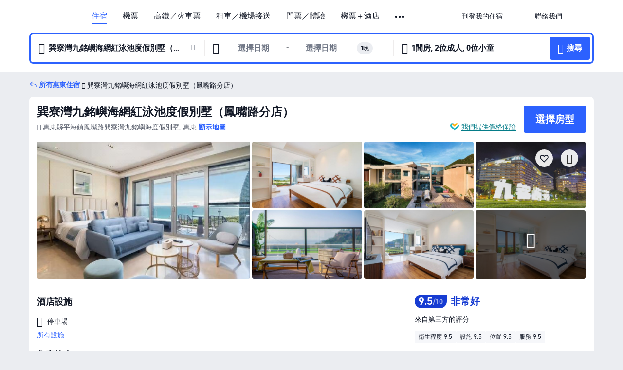

--- FILE ---
content_type: text/html; charset=utf-8
request_url: https://hk.trip.com/hotels/huidong-hotel-detail-106275051/xun-liao-wan-jiu-ming-yu-hai-wang-hong-yong-chi-du-jia-bie-shu/
body_size: 51753
content:
<!DOCTYPE html><html lang="zh-HK" data-cargo="locale:zh-HK,language:hk,currency:HKD,contextType:online,site:HK,group:Trip,country:HK"><head><meta charSet="utf-8"/><link rel="preconnect" href="https://ak-d.tripcdn.com/"/><link rel="preconnect" href="https://aw-d.tripcdn.com/"/><link rel="preload" href="https://aw-s.tripcdn.com/modules/ibu/online-assets/TripGeom-Regular.ba9c64b894f5e19551d23b37a07ba0a4.woff2" as="font" crossorigin="" fetchpriority="high"/><link rel="preload" href="https://aw-s.tripcdn.com/modules/ibu/online-assets/TripGeom-Medium.c01bb95e18e1b0d0137ff80b79b97a38.woff2" as="font" crossorigin="" fetchpriority="high"/><link rel="preload" href="https://aw-s.tripcdn.com/modules/ibu/online-assets/TripGeom-Bold.9e9e0eb59209311df954413ff4957cbb.woff2" as="font" crossorigin="" fetchpriority="high"/><link rel="preload" href="https://aw-s.tripcdn.com/NFES/trip-hotel-online/1769074492117/_next/serverStatic/font/iconfont.woff2" as="font" crossorigin="" fetchpriority="low"/><link rel="stylesheet" href="https://aw-s.tripcdn.com/NFES/trip-hotel-online/1769074492117/_next/static/css/c0613953d67c03d0.css" crossorigin="anonymous" data-precedence="high"/><link rel="stylesheet" href="https://aw-s.tripcdn.com/NFES/trip-hotel-online/1769074492117/_next/static/css/082c0e64ad1c9dfa.css" crossorigin="anonymous" data-precedence="high"/><link rel="stylesheet" href="https://aw-s.tripcdn.com/NFES/trip-hotel-online/1769074492117/_next/static/css/b35f9c0397f5e7aa.css" crossorigin="anonymous" data-precedence="high"/><link rel="stylesheet" href="https://aw-s.tripcdn.com/NFES/trip-hotel-online/1769074492117/_next/static/css/6a6ed5a9de936fab.css" crossorigin="anonymous" data-precedence="high"/><link rel="stylesheet" href="https://aw-s.tripcdn.com/NFES/trip-hotel-online/1769074492117/_next/static/css/2a15b9cf23c4d936.css" crossorigin="anonymous" data-precedence="high"/><link rel="stylesheet" href="https://aw-s.tripcdn.com/NFES/trip-hotel-online/1769074492117/_next/static/css/2545792b8732a947.css" crossorigin="anonymous" data-precedence="high"/><link rel="preload" as="style" href="https://aw-s.tripcdn.com/modules/ibu/ibu-public-component-umd/style.b7b60106e8e8a07d9ee0e3ec624de507.css" crossorigin="anonymous"/><link rel="preload" as="style" href="https://aw-s.tripcdn.com/modules/ibu/online-assets/font.ddfdb9c8916dd1ec37cbf52f9391aca5.css" crossorigin="anonymous"/><link rel="preload" href="https://pages.trip.com/Hotels/libs/sdt/sdt.min.0.0.9.js" as="script"/><link rel="preload" href="https://aw-s.tripcdn.com/NFES/trip-hotel-online/1769074492117/_next/static/chunks/app/detail/page-ecbdcd5cf33051c6.js" as="script"/><link rel="preload" href="//ak-s.tripcdn.com/modules/hotel/hotel-spider-defence-new/sdt.1004-common.min.1589d4c8f1f0c32bbeb180195d34e6b4.js" as="script"/><meta name="viewport" content="width=device-width, initial-scale=1"/><link rel="preload" href="https://ak-d.tripcdn.com/images/02209120009ip5z9cE98F_R_960_660_R5_D.jpg" as="image" fetchpriority="high"/><title>巽寮灣九銘嶼海網紅泳池度假別墅（鳳嘴路分店） - 2026 惠東酒店訂房人氣優惠及住客評價｜Trip.com</title><meta name="description" content="酒店任你揀，一鍵預訂無難度！巽寮灣九銘嶼海網紅泳池度假別墅（鳳嘴路分店）最新房價、房型選擇，在 Trip.com 查看真實住客評價並享價格保證，以至抵價預訂惠東酒店！訂房兼賺 Trip Coins，即刻預訂享超值住房體驗！"/><meta name="keywords" content="巽寮灣九銘嶼海網紅泳池度假別墅（鳳嘴路分店）"/><meta property="og:type" content="website"/><meta property="og:title" content="巽寮灣九銘嶼海網紅泳池度假別墅（鳳嘴路分店） - 2026 惠東酒店訂房人氣優惠及住客評價｜Trip.com"/><meta property="og:description" content="酒店任你揀，一鍵預訂無難度！巽寮灣九銘嶼海網紅泳池度假別墅（鳳嘴路分店）最新房價、房型選擇，在 Trip.com 查看真實住客評價並享價格保證，以至抵價預訂惠東酒店！訂房兼賺 Trip Coins，即刻預訂享超值住房體驗！"/><meta property="og:url" content="https://hk.trip.com/hotels/huidong-hotel-detail-106275051/xun-liao-wan-jiu-ming-yu-hai-wang-hong-yong-chi-du-jia-bie-shu/"/><meta property="og:image" content="https://ak-d.tripcdn.com/images/02209120009ip5z9cE98F_R_960_660_R5_D.jpg"/><meta property="og:site_name" content="巽寮灣九銘嶼海網紅泳池度假別墅（鳳嘴路分店）"/><link rel="alternate" href="https://www.trip.com/hotels/huidong-hotel-detail-106275051/xun-liao-wan-jiu-ming-yu-hai-wang-hong-yong-chi-du-jia-bie-shu/" hrefLang="x-default"/><link rel="alternate" href="https://uk.trip.com/hotels/huidong-hotel-detail-106275051/xun-liao-wan-jiu-ming-yu-hai-wang-hong-yong-chi-du-jia-bie-shu/" hrefLang="en-GB"/><link rel="alternate" href="https://hk.trip.com/hotels/huidong-hotel-detail-106275051/xun-liao-wan-jiu-ming-yu-hai-wang-hong-yong-chi-du-jia-bie-shu/" hrefLang="zh-Hant-HK"/><link rel="alternate" href="https://kr.trip.com/hotels/huidong-hotel-detail-106275051/xun-liao-wan-jiu-ming-yu-hai-wang-hong-yong-chi-du-jia-bie-shu/" hrefLang="ko"/><link rel="alternate" href="https://jp.trip.com/hotels/huidong-hotel-detail-106275051/xun-liao-wan-jiu-ming-yu-hai-wang-hong-yong-chi-du-jia-bie-shu/" hrefLang="ja"/><link rel="alternate" href="https://sg.trip.com/hotels/huidong-hotel-detail-106275051/xun-liao-wan-jiu-ming-yu-hai-wang-hong-yong-chi-du-jia-bie-shu/" hrefLang="en-SG"/><link rel="alternate" href="https://au.trip.com/hotels/huidong-hotel-detail-106275051/xun-liao-wan-jiu-ming-yu-hai-wang-hong-yong-chi-du-jia-bie-shu/" hrefLang="en-AU"/><link rel="alternate" href="https://de.trip.com/hotels/huidong-hotel-detail-106275051/xun-liao-wan-jiu-ming-yu-hai-wang-hong-yong-chi-du-jia-bie-shu/" hrefLang="de"/><link rel="alternate" href="https://fr.trip.com/hotels/huidong-hotel-detail-106275051/xun-liao-wan-jiu-ming-yu-hai-wang-hong-yong-chi-du-jia-bie-shu/" hrefLang="fr"/><link rel="alternate" href="https://es.trip.com/hotels/huidong-hotel-detail-106275051/xun-liao-wan-jiu-ming-yu-hai-wang-hong-yong-chi-du-jia-bie-shu/" hrefLang="es"/><link rel="alternate" href="https://it.trip.com/hotels/huidong-hotel-detail-106275051/xun-liao-wan-jiu-ming-yu-hai-wang-hong-yong-chi-du-jia-bie-shu/" hrefLang="it"/><link rel="alternate" href="https://ru.trip.com/hotels/huidong-hotel-detail-106275051/xun-liao-wan-jiu-ming-yu-hai-wang-hong-yong-chi-du-jia-bie-shu/" hrefLang="ru"/><link rel="alternate" href="https://th.trip.com/hotels/huidong-hotel-detail-106275051/xun-liao-wan-jiu-ming-yu-hai-wang-hong-yong-chi-du-jia-bie-shu/" hrefLang="th"/><link rel="alternate" href="https://id.trip.com/hotels/huidong-hotel-detail-106275051/xun-liao-wan-jiu-ming-yu-hai-wang-hong-yong-chi-du-jia-bie-shu/" hrefLang="id"/><link rel="alternate" href="https://my.trip.com/hotels/huidong-hotel-detail-106275051/xun-liao-wan-jiu-ming-yu-hai-wang-hong-yong-chi-du-jia-bie-shu/" hrefLang="ms"/><link rel="alternate" href="https://vn.trip.com/hotels/huidong-hotel-detail-106275051/xun-liao-wan-jiu-ming-yu-hai-wang-hong-yong-chi-du-jia-bie-shu/" hrefLang="vi"/><link rel="alternate" href="https://nl.trip.com/hotels/huidong-hotel-detail-106275051/xun-liao-wan-jiu-ming-yu-hai-wang-hong-yong-chi-du-jia-bie-shu/" hrefLang="nl"/><link rel="alternate" href="https://pl.trip.com/hotels/huidong-hotel-detail-106275051/xun-liao-wan-jiu-ming-yu-hai-wang-hong-yong-chi-du-jia-bie-shu/" hrefLang="pl"/><link rel="alternate" href="https://gr.trip.com/hotels/huidong-hotel-detail-106275051/xun-liao-wan-jiu-ming-yu-hai-wang-hong-yong-chi-du-jia-bie-shu/" hrefLang="el"/><link rel="alternate" href="https://tr.trip.com/hotels/huidong-hotel-detail-106275051/xun-liao-wan-jiu-ming-yu-hai-wang-hong-yong-chi-du-jia-bie-shu/" hrefLang="tr"/><link rel="alternate" href="https://br.trip.com/hotels/huidong-hotel-detail-106275051/xun-liao-wan-jiu-ming-yu-hai-wang-hong-yong-chi-du-jia-bie-shu/" hrefLang="pt-BR"/><link rel="alternate" href="https://tw.trip.com/hotels/huidong-hotel-detail-106275051/xun-liao-wan-jiu-ming-yu-hai-wang-hong-yong-chi-du-jia-bie-shu/" hrefLang="zh-Hant-TW"/><link rel="alternate" href="https://nz.trip.com/hotels/huidong-hotel-detail-106275051/xun-liao-wan-jiu-ming-yu-hai-wang-hong-yong-chi-du-jia-bie-shu/" hrefLang="en-NZ"/><link rel="alternate" href="https://ca.trip.com/hotels/huidong-hotel-detail-106275051/xun-liao-wan-jiu-ming-yu-hai-wang-hong-yong-chi-du-jia-bie-shu/" hrefLang="en-CA"/><link rel="alternate" href="https://us.trip.com/hotels/huidong-hotel-detail-106275051/xun-liao-wan-jiu-ming-yu-hai-wang-hong-yong-chi-du-jia-bie-shu/" hrefLang="en-US"/><link rel="alternate" href="https://pk.trip.com/hotels/huidong-hotel-detail-106275051/xun-liao-wan-jiu-ming-yu-hai-wang-hong-yong-chi-du-jia-bie-shu/" hrefLang="en-PK"/><link rel="alternate" href="https://in.trip.com/hotels/huidong-hotel-detail-106275051/xun-liao-wan-jiu-ming-yu-hai-wang-hong-yong-chi-du-jia-bie-shu/" hrefLang="en-IN"/><link rel="alternate" href="https://sa.trip.com/hotels/huidong-hotel-detail-106275051/xun-liao-wan-jiu-ming-yu-hai-wang-hong-yong-chi-du-jia-bie-shu/" hrefLang="ar-SA"/><link rel="alternate" href="https://ae.trip.com/hotels/huidong-hotel-detail-106275051/xun-liao-wan-jiu-ming-yu-hai-wang-hong-yong-chi-du-jia-bie-shu/" hrefLang="en-AE"/><link rel="alternate" href="https://at.trip.com/hotels/huidong-hotel-detail-106275051/xun-liao-wan-jiu-ming-yu-hai-wang-hong-yong-chi-du-jia-bie-shu/" hrefLang="de-AT"/><link rel="alternate" href="https://dk.trip.com/hotels/huidong-hotel-detail-106275051/xun-liao-wan-jiu-ming-yu-hai-wang-hong-yong-chi-du-jia-bie-shu/" hrefLang="da"/><link rel="alternate" href="https://fi.trip.com/hotels/huidong-hotel-detail-106275051/xun-liao-wan-jiu-ming-yu-hai-wang-hong-yong-chi-du-jia-bie-shu/" hrefLang="fi"/><link rel="alternate" href="https://mx.trip.com/hotels/huidong-hotel-detail-106275051/xun-liao-wan-jiu-ming-yu-hai-wang-hong-yong-chi-du-jia-bie-shu/" hrefLang="es-MX"/><link rel="alternate" href="https://ph.trip.com/hotels/huidong-hotel-detail-106275051/xun-liao-wan-jiu-ming-yu-hai-wang-hong-yong-chi-du-jia-bie-shu/" hrefLang="en-PH"/><link rel="alternate" href="https://pt.trip.com/hotels/huidong-hotel-detail-106275051/xun-liao-wan-jiu-ming-yu-hai-wang-hong-yong-chi-du-jia-bie-shu/" hrefLang="pt"/><link rel="alternate" href="https://se.trip.com/hotels/huidong-hotel-detail-106275051/xun-liao-wan-jiu-ming-yu-hai-wang-hong-yong-chi-du-jia-bie-shu/" hrefLang="sv"/><link rel="canonical" href="https://hk.trip.com/hotels/huidong-hotel-detail-106275051/xun-liao-wan-jiu-ming-yu-hai-wang-hong-yong-chi-du-jia-bie-shu/"/><script type="text/javascript">window.UBT_BIZCONFIG={isLoadRMS:false}</script><link rel="stylesheet" href="https://aw-s.tripcdn.com/modules/ibu/ibu-public-component-umd/style.b7b60106e8e8a07d9ee0e3ec624de507.css" crossorigin="anonymous"/><script src="https://aw-s.tripcdn.com/modules/ibu/ibu-public-component-umd/production.min.e60ad7659c4307455a5d16ce5eb7707d.js" crossorigin="anonymous"></script><script src="https://aw-s.tripcdn.com/modules/ibu/gtm-loader/gtm-loader.131ef8b57f3d288725f3c2c14517cd74.js"></script><link rel="stylesheet" href="https://aw-s.tripcdn.com/modules/ibu/online-assets/font.ddfdb9c8916dd1ec37cbf52f9391aca5.css" crossorigin="anonymous"/><script type="application/ld+json">{"@type":"Hotel","name":"巽寮灣九銘嶼海網紅泳池度假別墅（鳳嘴路分店）","address":{"postalCode":"","addressLocality":"惠東縣平海鎮鳳嘴路巽寮灣九銘嶼海度假別墅","streetAddress":"惠東縣平海鎮鳳嘴路巽寮灣九銘嶼海度假別墅, 惠東","addressRegion":"惠東","addressCountry":"中國","@type":"PostalAddress"},"image":"https://ak-d.tripcdn.com/images/02209120009ip5z9cE98F_R_960_660_R5_D.jpg","@context":"http://schema.org","aggregateRating":{},"priceRange":"由 HK$4,897 起","url":"https://www.trip.com/hotels/huidong-hotel-detail-106275051/xun-liao-wan-jiu-ming-yu-hai-wang-hong-yong-chi-du-jia-bie-shu/"}</script><script type="application/ld+json">{"@context":"https://schema.org","@type":"BreadcrumbList","itemListElement":[{"@type":"ListItem","position":1,"name":"Trip.com","item":"https://hk.trip.com"},{"@type":"ListItem","position":2,"name":"酒店","item":"https://hk.trip.com/hotels/"},{"@type":"ListItem","position":3,"name":"中國酒店","item":"https://hk.trip.com/hotels/country/china.html"},{"@type":"ListItem","position":4,"name":"廣東酒店","item":"https://hk.trip.com/hotels/province/cn-guangdong.html"},{"@type":"ListItem","position":5,"name":"惠東酒店","item":"https://hk.trip.com/hotels/huidong-hotels-list-21976/"},{"@type":"ListItem","position":6,"name":"巽寮灣九銘嶼海網紅泳池度假別墅（鳳嘴路分店）","item":""}]}</script><script type="application/ld+json">{"@context":"https://schema.org","@type":"FAQPage","mainEntity":[{"@type":"Question","name":"巽寮灣九銘嶼海網紅泳池度假別墅（鳳嘴路分店）的登記入住/Check in及退房/Check out時間為？","acceptedAnswer":{"@type":"Answer","text":"巽寮灣九銘嶼海網紅泳池度假別墅（鳳嘴路分店）的登記入住/Check in時間：14:00、退房/Check out時間：12:00。你可於預訂時要求提早辦理入住或延遲退房，但是否可行需視乎空房情況而定。於指定時段以外登記入住或退房或需額外付費。"}},{"@type":"Question","name":"如何從最近的機場前往巽寮灣九銘嶼海網紅泳池度假別墅（鳳嘴路分店）？","acceptedAnswer":{"@type":"Answer","text":"距離巽寮灣九銘嶼海網紅泳池度假別墅（鳳嘴路分店）最近的機場為惠州平潭機場，行車距離53.6公里（約51分鐘）。"}},{"@type":"Question","name":"巽寮灣九銘嶼海網紅泳池度假別墅（鳳嘴路分店）附近有哪些熱門景點？","acceptedAnswer":{"@type":"Answer","text":"巽寮灣九銘嶼海網紅泳池度假別墅（鳳嘴路分店）位於惠東縣平海鎮鳳嘴路巽寮灣九銘嶼海度假別墅。鄰近巽寮灣九銘嶼海網紅泳池度假別墅（鳳嘴路分店）的熱門景點有天后宮民俗文化街媽祖廟，距離您的搜尋地點<100米（直線距離）。"}},{"@type":"Question","name":"入住巽寮灣九銘嶼海網紅泳池度假別墅（鳳嘴路分店）需要多少錢？","acceptedAnswer":{"@type":"Answer","text":"巽寮灣九銘嶼海網紅泳池度假別墅（鳳嘴路分店）價錢可能會發生變化，例如日期或酒店政策等因素。請輸入您的出行日期以查看價錢。"}}]}</script><link rel="preload" href="https://aw-s.tripcdn.com/ares/api/cc?f=locale%2Fv3%2F100043054%2Fzh-HK.js%2C%2Flocale%2Fv3%2F6002%2Fzh-HK.js%2C%2Flocale%2Fv3%2F6001%2Fzh-HK.js%2C%2Flocale%2Fv3%2F330151%2Fzh-HK.js%2C%2Flocale%2Fv3%2F330153%2Fzh-HK.js%2C%2Flocale%2Fv3%2F100015471%2Fzh-HK.js%2C%2Flocale%2Fv3%2F100009239%2Fzh-HK.js%2C%2Flocale%2Fv3%2F37666%2Fzh-HK.js%2C%2Flocale%2Fv3%2F100015469%2Fzh-HK.js%2C%2Flocale%2Fv3%2F33000032%2Fzh-HK.js%2C%2Flocale%2Fv3%2F33000006%2Fzh-HK.js%2C%2Flocale%2Fv3%2F33000018%2Fzh-HK.js%2C%2Flocale%2Fv3%2F33000015%2Fzh-HK.js%2C%2Flocale%2Fv3%2F33000010%2Fzh-HK.js%2C%2Flocale%2Fv3%2F6005%2Fzh-HK.js%2C%2Flocale%2Fv3%2F37100%2Fzh-HK.js%2C%2Flocale%2Fv3%2F37007%2Fzh-HK.js&amp;etagc=d802272a9a12f1e83d31b595ec24fd16&amp;defaultNfesId=100043054" as="script" crossorigin="anonymous"/><script id="webcore_internal" type="application/json" crossorigin="anonymous">{"rootMessageId":"100043054-0a9812e6-491587-22862"}</script><script src="https://aw-s.tripcdn.com/NFES/trip-hotel-online/1769074492117/_next/static/chunks/polyfills-c67a75d1b6f99dc8.js" crossorigin="anonymous" nomodule=""></script></head><body dir="ltr" class="ibu-hotel-online-tripgeom" data-domain="ak"><div id="hp_container" class=""><div id="ibu_hotel_header"><div class="mc-hd mc-hd__zh-hk mc-hd_line mc-hd_theme_white mc-hd-single_row" role="banner"><div class="mc-hd__inner"><div class="mc-hd__flex-con clear-float"><div class="mc-hd__logo-con mc-hd__logo-con-zh-HK"><div class="mc-hd__trip-logo-placeholder"></div></div><div class="mc-hd__nav-single-row"><div class="mc-hd__nav-con 3010 mc-hd__nav-loading" id="ibuHeaderChannels"><ul class="mc-hd__nav"><li class="mc-hd__nav-item mc-hd__nav-item-hotels" data-fold="false"><a id="header_action_nav_hotels" class="mc-hd__nav-lnk is-active" title="住宿" aria-label="住宿" aria-hidden="false" href="/hotels/?locale=zh-HK&amp;curr=HKD">住宿</a></li><li class="mc-hd__nav-item mc-hd__nav-item-flights" data-fold="false"><a id="header_action_nav_flights" class="mc-hd__nav-lnk" title="機票" aria-label="機票" aria-hidden="false" href="/flights/?locale=zh-HK&amp;curr=HKD">機票</a></li><li class="mc-hd__nav-item mc-hd__nav-item-trains" data-fold="false"><a id="header_action_nav_trains" class="mc-hd__nav-lnk" title="高鐵／火車票" aria-label="高鐵／火車票" aria-hidden="false" href="/trains/?locale=zh-HK&amp;curr=HKD">高鐵／火車票</a></li><li class="mc-hd__nav-item mc-hd__nav-item-wth-sub mc-hd__nav-item-cars" data-fold="false"><span id="header_action_nav_cars" class="mc-hd__nav-lnk" title="租車／機場接送" aria-label="租車／機場接送" aria-hidden="false" tabindex="0" role="link">租車／機場接送</span><ul class="mc-hd__nav-item-sub" role="group"><li tabindex="-1" role="menuitem"><a id="header_action_nav_carhire" href="/carhire/?channelid=14409&amp;locale=zh-HK&amp;curr=HKD" class="mc-hd__sub-nav-lnk" tabindex="-1" data-parent="cars" data-index="0" aria-label="租車" aria-hidden="false">租車</a></li><li tabindex="-1" role="menuitem"><a id="header_action_nav_airporttransfers" href="/airport-transfers/?locale=zh-HK&amp;curr=HKD" class="mc-hd__sub-nav-lnk" tabindex="-1" data-parent="cars" data-index="1" aria-label="機場接送" aria-hidden="false">機場接送</a></li></ul></li><li class="mc-hd__nav-item mc-hd__nav-item-wth-sub mc-hd__nav-item-ttd" data-fold="false"><a id="header_action_nav_ttd" class="mc-hd__nav-lnk" title="門票／體驗" aria-label="門票／體驗" aria-hidden="false" href="/things-to-do/ttd-home/?ctm_ref=vactang_page_23810&amp;locale=zh-HK&amp;curr=HKD">門票／體驗</a><ul class="mc-hd__nav-item-sub" role="group"><li tabindex="-1" role="menuitem"><a id="header_action_nav_tnt" href="/things-to-do/ttd-home/?ctm_ref=vactang_page_23810&amp;locale=zh-HK&amp;curr=HKD" class="mc-hd__sub-nav-lnk" tabindex="-1" data-parent="ttd" data-index="0" aria-label="門票／體驗" aria-hidden="false">門票／體驗</a></li><li tabindex="-1" role="menuitem"><a id="header_action_nav_esim" href="/sale/w/10229/esim.html?locale=zh-HK&amp;curr=HKD" class="mc-hd__sub-nav-lnk" tabindex="-1" data-parent="ttd" data-index="1" aria-label="eSIM &amp; SIM" aria-hidden="false">eSIM &amp; SIM</a></li></ul></li><li class="mc-hd__nav-item mc-hd__nav-item-packages" data-fold="false"><a id="header_action_nav_packages" class="mc-hd__nav-lnk" title="機票＋酒店" aria-label="機票＋酒店" aria-hidden="false" href="/packages/?sourceFrom=IBUBundle_home&amp;locale=zh-HK&amp;curr=HKD">機票＋酒店</a></li><li class="mc-hd__nav-item mc-hd__nav-item-giftcard" data-fold="false"><a id="header_action_nav_giftcard" class="mc-hd__nav-lnk" title="禮品卡" aria-label="禮品卡" aria-hidden="false" href="/giftcard?locale=zh-HK&amp;curr=HKD">禮品卡</a></li><li class="mc-hd__nav-item mc-hd__nav-item-cruises" data-fold="false"><a id="header_action_nav_cruises" class="mc-hd__nav-lnk" title="郵輪" aria-label="郵輪" aria-hidden="false" href="/cruises?locale=zh-HK&amp;curr=HKD">郵輪</a></li><li class="mc-hd__nav-item mc-hd__nav-item-insurance" data-fold="false"><a id="header_action_nav_insurance" class="mc-hd__nav-lnk" title="旅遊保險" aria-label="旅遊保險" aria-hidden="false" href="/insurance?bid=1&amp;cid=2&amp;pid=1&amp;locale=zh-HK&amp;curr=HKD">旅遊保險</a></li><li class="mc-hd__nav-item mc-hd__nav-item-privatetours" data-fold="false"><a id="header_action_nav_privatetours" class="mc-hd__nav-lnk" title="獨立包團" aria-label="獨立包團" aria-hidden="false" href="/package-tours/private-tours?locale=zh-HK&amp;curr=HKD">獨立包團</a></li><li class="mc-hd__nav-item mc-hd__nav-item-grouptours" data-fold="false"><a id="header_action_nav_grouptours" class="mc-hd__nav-lnk" title="旅行團" aria-label="旅行團" aria-hidden="false" href="/package-tours/group-tours?locale=zh-HK&amp;curr=HKD">旅行團</a></li><li class="mc-hd__nav-item mc-hd__nav-item-wth-sub mc-hd__nav-item-travelinspiration" data-fold="false"><span id="header_action_nav_travelinspiration" class="mc-hd__nav-lnk" title="旅遊靈感" aria-label="旅遊靈感" aria-hidden="false" tabindex="0" role="link">旅遊靈感</span><ul class="mc-hd__nav-item-sub" role="group"><li tabindex="-1" role="menuitem"><a id="header_action_nav_travelguide" href="/travel-guide/?locale=zh-HK&amp;curr=HKD" class="mc-hd__sub-nav-lnk" tabindex="-1" data-parent="travelinspiration" data-index="0" aria-label="旅遊攻略" aria-hidden="false">旅遊攻略</a></li><li tabindex="-1" role="menuitem"><a id="header_action_nav_tripbest" href="/toplist/tripbest/home?locale=zh-HK&amp;curr=HKD" class="mc-hd__sub-nav-lnk" tabindex="-1" data-parent="travelinspiration" data-index="1" aria-label="Trip.Best" aria-hidden="false">Trip.Best</a></li></ul></li><li class="mc-hd__nav-item mc-hd__nav-item-tripmap" data-fold="false"><a id="header_action_nav_tripmap" class="mc-hd__nav-lnk" title="旅遊地圖" aria-label="旅遊地圖" aria-hidden="false" href="/webapp/tripmap/travel?entranceId=Triponlinehomeside&amp;locale=zh-HK&amp;curr=HKD">旅遊地圖</a></li><li class="mc-hd__nav-item mc-hd__nav-item-tripcoins" data-fold="false"><a id="header_action_nav_tripcoins" class="mc-hd__nav-lnk" title="Trip.com 獎賞計劃" aria-label="Trip.com 獎賞計劃" aria-hidden="false" href="/customer/loyalty/?locale=zh-HK&amp;curr=HKD">Trip.com 獎賞計劃</a></li><li class="mc-hd__nav-item mc-hd__nav-item-sales" data-fold="false"><a id="header_action_nav_sales" class="mc-hd__nav-lnk" title="優惠 " aria-label="優惠 " aria-hidden="false" href="/sale/deals/?locale=zh-HK&amp;curr=HKD">優惠 </a></li></ul></div></div><div class="mc-hd__func-con" id="ibuHeaderMenu"><div class="mc-hd__func"><div class="mc-hd__option-app-placeholder">App</div><div class="mc-hd__option"><div class="mc-hd__entry" aria-label="刊登我的住宿" tabindex="0" role="link"><span aria-hidden="true" title="刊登我的住宿">刊登我的住宿</span><i class="fi fi-Hotels"></i></div></div><div class="mc-hd__option mc-hd__option__selector"><div class="mc-hd__selector mc-lhd-menu-selector" tabindex="0" role="button" aria-haspopup="dialog" aria-label="語言／貨幣"><div class="mc-lhd-menu-selector-locale-con" style="padding:8px" aria-hidden="true"><div class="mc-lhd-menu-selector-locale zh_hk"><i class="locale-icon flag-zh-HK"></i></div></div></div></div><div class="mc-hd__option"><div class="mc-hd__help" tabindex="0" aria-label="聯絡我們" role="link"><span aria-hidden="true" title="聯絡我們">聯絡我們</span><i class="fi fi-ic_help"></i></div></div><div class="mc-hd__search-booking-placeholder">搜尋訂單</div><div class="mc-lhd-menu-account mc-lhd-account-nologin" style="display:none"></div></div></div></div></div></div><script>if (typeof Object.assign !== 'function') {window._assignObject = function(t, s) {for (var k in s) { t[k] = s[k] }; return t }; }else { window._assignObject = Object.assign } window.__CARGO_DATA__ = _assignObject(window.__CARGO_DATA__ || {}, {"channelmetauoe1":[{"channel":"home","source":"flights","value":"{\"displayName\":\"Home\",\"displayNameSharkKey\":\"ButtonText_Home\",\"path\":\"\"}"},{"channel":"hotels","source":"flights","value":"{\"displayName\":\"Hotels\",\"displayNameSharkKey\":\"ButtonText_Hotel\",\"path\":\"/hotels/\",\"icon\":\"fi-hotel_new\",\"groupId\":1}"},{"channel":"flights","source":"flights","value":"{\"displayName\":\"Flights\",\"displayNameSharkKey\":\"ButtonText_Flights\",\"path\":\"/flights/\",\"icon\":\"fi-flight\",\"groupId\":1}"},{"channel":"trains","source":"flights","value":"{\"displayName\":\"Trains\",\"displayNameSharkKey\":\"ButtonText_Trains\",\"path\":\"/trains/\",\"icon\":\"fi-train\",\"groupId\":1}"},{"channel":"ttd","source":"flights","value":"{\"displayName\":\"TNT\",\"displayNameSharkKey\":\"ButtonText_TTD\",\"path\":\"/things-to-do/ttd-home/?ctm_ref=vactang_page_23810\",\"icon\":\"fi-ic_tnt\",\"groupId\":1}"},{"channel":"travelguide","source":"flights","value":"{\"displayName\":\"Attractions\",\"displayNameSharkKey\":\"ButtonText_TravelGuide\",\"path\":\"/travel-guide/\",\"icon\":\"fi-destination\",\"parent\":\"travelinspiration\",\"groupId\":3}"},{"channel":"carhire","source":"flights","value":"{\"displayName\":\"Car Rentals\",\"displayNameSharkKey\":\"ButtonText_Carhire\",\"path\":\"/carhire/?channelid=14409\",\"parent\":\"cars\",\"icon\":\"fi-car\",\"groupId\":1}"},{"channel":"airporttransfers","source":"flights","value":"{\"displayName\":\"Airport Transfers\",\"displayNameSharkKey\":\"ButtonText_AirportTransfers\",\"path\":\"/airport-transfers/\",\"parent\":\"cars\",\"icon\":\"fi-airport-transfer\",\"groupId\":1}"},{"channel":"cars","source":"flights","value":"{\"displayName\":\"Cars\",\"displayNameSharkKey\":\"ButtonText_Cars\",\"path\":\"\",\"icon\":\"fi-ic_carrental\",\"groupId\":1}"},{"channel":"sales","source":"flights","value":"{\"displayName\":\"Deals\",\"displayNameSharkKey\":\"ButtonText_Deals\",\"path\":\"/sale/deals/\",\"icon\":\"fi-a-ic_deal21x\",\"groupId\":3}"},{"channel":"tripcoins","source":"flights","value":"{\"displayName\":\"Trip Rewards\",\"displayNameSharkKey\":\"ButtonText_TripRewards\",\"path\":\"/customer/loyalty/\",\"icon\":\"fi-a-TripCoins\",\"groupId\":4}"},{"channel":"giftcard","source":"flights","value":"{\"displayName\":\"GiftCard\",\"displayNameSharkKey\":\"ButtonText_GiftCard\",\"path\":\"/giftcard\",\"icon\":\"fi-ic_giftcard\",\"groupId\":2}"},{"channel":"cruises","source":"flights","value":"{\"displayName\":\"Cruises\",\"displayNameSharkKey\":\"ButtonText_Cruises\",\"path\":\"/cruises\",\"icon\":\"fi-ic_BU_cruises\",\"groupId\":2}"},{"channel":"others","source":"flights","value":"{\"path\":\"/sale/w/1744/singaporediscovers.html?locale=en_sg\",\"displayName\":\"SingapoRediscovers Vouchers\",\"displayNameSharkKey\":\"key_channel_sg_vouchers\"}"},{"channel":"packages","source":"flights","value":"{\"displayName\":\"Bundle\",\"displayNameSharkKey\":\"ButtonText_Bundle\",\"path\":\"/packages/?sourceFrom=IBUBundle_home\",\"icon\":\"fi-ic_bundle\",\"groupId\":1}"},{"channel":"customtrips","source":"flights","value":"{\"displayName\":\"Custom Trips\",\"displayNameSharkKey\":\"ButtonText_CustomTrip\",\"path\":\"/custom-trips/index\",\"icon\":\"fi-a-ic_BU_customtrips\",\"groupId\":2}"},{"channel":"insurance","source":"flights","value":"{\"displayName\":\"Insurance\",\"displayNameSharkKey\":\"ButtonText_Insurance\",\"path\":\"/insurance?bid=1&cid=2&pid=1\",\"icon\":\"fi-ic_insurance\",\"groupId\":2}"},{"channel":"tnt","source":"flights","value":"{\"displayName\":\"tnt\",\"displayNameSharkKey\":\"ButtonText_TTD\",\"path\":\"/things-to-do/ttd-home/?ctm_ref=vactang_page_23810\",\"parent\":\"ttd\",\"icon\":\"fi-ic_tnt\",\"groupId\":1}"},{"channel":"esim","source":"flights","value":"{\"displayName\":\"eSIM\",\"displayNameSharkKey\":\"ButtonText_eSim\",\"path\":\"/sale/w/10229/esim.html\",\"parent\":\"ttd\",\"groupId\":1}"},{"channel":"tripmap","source":"flights","value":"{\"displayName\":\"Map\",\"displayNameSharkKey\":\"ButtonText_Map\",\"path\":\"/webapp/tripmap/travel?entranceId=Triponlinehomeside\",\"icon\":\"fi-a-itinerarymap\",\"groupId\":3}"},{"channel":"travelinspiration","source":"flights","value":"{\"displayName\":\"TravelInspiration\",\"displayNameSharkKey\":\"ButtonText_TravelInspiration\",\"path\":\"\",\"icon\":\"fi-destination\",\"groupId\":3}"},{"channel":"tripbest","source":"flights","value":"{\"displayName\":\"TripBest\",\"displayNameSharkKey\":\"ButtonText_TripBest\",\"path\":\"/toplist/tripbest/home\",\"icon\":\"fi-destination\",\"parent\":\"travelinspiration\",\"groupId\":3}"},{"channel":"tripplanner","source":"flights","value":"{\"displayName\":\"TripPlanner\",\"displayNameSharkKey\":\"ButtonText_TripPlanner\",\"path\":\"/webapp/tripmap/tripplanner?source=t_online_homepage\",\"groupId\":3,\"iconUrl\":\"https://dimg04.tripcdn.com/images/05E1712000o6ljnud70A3.svg\",\"activeIconUrl\":\"https://dimg04.tripcdn.com/images/05E3c12000nm1joaw5B34.png\"}"},{"channel":"grouptours","source":"flights","value":"{\"displayName\":\"Group Tours\",\"displayNameSharkKey\":\"ButtonText_GroupTours\",\"path\":\"/package-tours/group-tours\",\"groupId\":2,\"iconUrl\":\"https://dimg04.tripcdn.com/images/05E6i12000nn4rqq27CB1.svg\",\"activeIconUrl\":\"https://dimg04.tripcdn.com/images/05E6i12000nn4rqq27CB1.svg\"}"},{"channel":"privatetours","source":"flights","value":"{\"displayName\":\"Private Tours\",\"displayNameSharkKey\":\"ButtonText_PrivateTours\",\"path\":\"/package-tours/private-tours\",\"groupId\":2,\"iconUrl\":\"https://dimg04.tripcdn.com/images/05E4612000nn4rnod1150.svg\",\"activeIconUrl\":\"https://dimg04.tripcdn.com/images/05E4612000nn4rnod1150.svg\"}"}],"locale":"zh-HK","onlinechannelsczhhke1":[{"locale":"zh-HK","channel":"hotels","value":"1"},{"locale":"zh-HK","channel":"flights","value":"1"},{"locale":"zh-HK","channel":"trains","value":"1"},{"locale":"zh-HK","channel":"cars","value":"1"},{"locale":"zh-HK","channel":"carhire","value":"1"},{"locale":"zh-HK","channel":"airporttransfers","value":"1"},{"locale":"zh-HK","channel":"ttd","value":"1"},{"locale":"zh-HK","channel":"tnt","value":"1"},{"locale":"zh-HK","channel":"esim","value":"1"},{"locale":"zh-HK","channel":"packages","value":"1"},{"locale":"zh-HK","channel":"giftcard","value":"1"},{"locale":"zh-HK","channel":"cruises","value":"1"},{"locale":"zh-HK","channel":"insurance","value":"1"},{"locale":"zh-HK","channel":"privatetours","value":"1"},{"locale":"zh-HK","channel":"grouptours","value":"1"},{"locale":"zh-HK","channel":"travelinspiration","value":"1"},{"locale":"zh-HK","channel":"travelguide","value":"1"},{"locale":"zh-HK","channel":"tripbest","value":"1"},{"locale":"zh-HK","channel":"tripmap","value":"1"},{"locale":"zh-HK","channel":"tripcoins","value":"1"},{"locale":"zh-HK","channel":"sales","value":"1"}],"menumetaczhhke0":"{\"entry\":{\"url\":\"/list-your-property?channel=21\",\"displaySharkKey\":\"key_header_entry\"},\"help\":{\"mode\":\"entry\",\"url\":\"/pages/support\"},\"mybooking\":{\"url\":\"/order/all\",\"displaySharkKey\":\"V3_Profile_MyOrders\"}}","loginmenue0":"{\"menu\":[{\"show\":true,\"displayName\":\"My Bookings\",\"displayNameSharkKey\":\"V3_Profile_MyOrders\",\"include\":\"all\",\"link\":\"/order/all\",\"id\":\"booking\"},{\"show\":false,\"displayName\":\"Trip Coins\",\"displayNameSharkKey\":\"V3_Profile_Points\",\"include\":\"all\",\"showByLocale\":\"en-ca,da-dk,fi-fi,uk-ua,pt-pt,es-mx,sv-se,nl-nl,pl-pl,en-sg,ja-jp,ko-kr,en-hk,zh-hk,de-de,fr-fr,es-es,ru-ru,id-id,en-id,th-th,en-th,ms-my,en-my,en-au,en-xx,en-us,es-us,tr-tr,en-ie,de-at,de-ch,fr-ch,nl-be,en-be,fr-be,en-il,pt-br,el-gr,en-ae,en-sa,en-nz,en-gb,it-it,vi-vn,en-ph,en-in,en-pk,en-kw,en-qa,en-om,en-bh,en-kh,ru-az,ru-by,ru-kz,zh-sg,zh-my\",\"link\":\"/customer/points/\",\"id\":\"points\"},{\"show\":true,\"displayName\":\"Promo Codes\",\"displayNameSharkKey\":\"V3_Promo_Code\",\"include\":\"all\",\"link\":\"/customer/promo/\",\"id\":\"codes\"},{\"show\":true,\"displayName\":\"Profile\",\"displayNameSharkKey\":\"V3_Text_MembInfo\",\"include\":\"all\",\"link\":\"/membersinfo/profile/\",\"id\":\"profile\"},{\"show\":false,\"displayName\":\"Friend Referrals\",\"displayNameSharkKey\":\"V3_Text_Friend\",\"include\":\"all\",\"link\":\"/sale/w/1899/friends-referral-main.html?locale=en_xx\",\"id\":\"Friend\"},{\"show\":false,\"displayName\":\"Favorites\",\"displayNameSharkKey\":\"ButtonText_Hotel_Collection\",\"showByLocale\":\"en-ca,da-dk,fi-fi,uk-ua,pt-pt,es-mx,sv-se,nl-nl,pl-pl,en-sg,ja-jp,ko-kr,en-hk,zh-hk,zh-tw,de-de,fr-fr,es-es,ru-ru,id-id,en-id,th-th,en-th,ms-my,en-my,en-au,en-xx,en-us,es-us,tr-tr,en-ie,de-at,de-ch,fr-ch,nl-be,en-be,fr-be,en-il,pt-br,el-gr,en-ae,en-sa,en-nz,en-gb,it-it,vi-vn,en-ph,en-in,en-pk,en-kw,en-qa,en-om,en-bh,en-kh,ru-az,ru-by,ru-kz,zh-sg,zh-my\",\"include\":\"all\",\"link\":\"/favorite/\",\"id\":\"favorites\"},{\"show\":false,\"showByLocale\":\"en-xx,en-us,en-sg,en-au,en-my,en-gb,en-be,en-ch,en-ie,en-ca,en-sa,en-hk,en-ae,en-nz,en-il,zh-tw,zh-hk,ja-jp,ko-kr,th-th,vi-vn,en-th,en-id,en-ph,en-in,en-pk,en-kw,en-qa,en-om,en-bh,en-kh,ru-az,ru-by,ru-kz,zh-sg,zh-my\",\"displayName\":\"Moments\",\"displayNameSharkKey\":\"V3_Profile_Moments\",\"include\":\"all\",\"link\":\"/travel-guide/personal-home\",\"id\":\"Moments\"},{\"show\":false,\"displayName\":\"Flight Price Alerts\",\"displayNameSharkKey\":\"Key_Flight_Price_Alerts\",\"include\":\"all\",\"showByLocale\":\"en-ca,da-dk,fi-fi,uk-ua,pt-pt,es-mx,sv-se,nl-nl,pl-pl,en-sg,ja-jp,ko-kr,en-hk,zh-hk,de-de,fr-fr,es-es,ru-ru,id-id,en-id,th-th,en-th,ms-my,en-my,en-au,en-xx,en-us,es-us,tr-tr,en-ie,de-at,de-ch,fr-ch,nl-be,en-be,fr-be,en-il,pt-br,el-gr,en-ae,en-sa,en-nz,en-gb,it-it,vi-vn,en-ph,en-in,en-pk,en-kw,en-qa,en-om,en-bh,en-kh,ru-az,ru-by,ru-kz,zh-sg,zh-my\",\"link\":\"/flights/price-alert/\",\"id\":\"flghtAlert\"},{\"show\":false,\"displayName\":\"Rewards\",\"displayNameSharkKey\":\"Key_Entrance_Title\",\"include\":\"all\",\"showByLocale\":\"en-ca,da-dk,fi-fi,uk-ua,pt-pt,es-mx,sv-se,nl-nl,pl-pl,en-sg,ja-jp,ko-kr,en-hk,zh-hk,de-de,fr-fr,es-es,ru-ru,id-id,en-id,th-th,en-th,ms-my,en-my,en-au,en-xx,en-us,es-us,tr-tr,en-ie,de-at,de-ch,fr-ch,nl-be,en-be,fr-be,en-il,pt-br,el-gr,en-ae,en-sa,en-nz,en-gb,it-it,vi-vn,en-ph,en-in,en-pk,en-kw,en-qa,en-om,en-bh,en-kh,ru-az,ru-by,ru-kz,zh-sg,zh-my\",\"link\":\"/customer/tierpoints/\",\"id\":\"rewards\"}]}"})</script></div><div class="content"><div class="page_detailPage__zRS1L"><div class="detailSearchBox_detailSearchBox-container__GKmx0" role="region" aria-label="搜尋住宿"><div class="detailSearchBox_searchBox-wrap__WvYqJ"><div dir="ltr" class="searchBoxContainer__z5SAp responsive__iDq6D"><div class="searchBox__gPrFy" style="border:3px solid var(--smtcColorBorderBrandBold)"><div class="destination__MneKx responsive__vrNTP" aria-label=""><div class="descriptionBorderBox__Fn4fW"><div class="destination-inputBox__lJLLb"><i aria-hidden="true" class="hotel_desktop_trip- ic ic-locationline ic_locationline destination-icon__WAVAD"></i><div class="destination-inputBoxIputContainer__NRWlF"><input id="destinationInput" class="destination-inputBox_input__FyxR4" type="text" autoComplete="off" placeholder="目的地" tabindex="0" value="巽寮灣九銘嶼海網紅泳池度假別墅（鳳嘴路分店）"/><div class="destination-inputBox_inputFake__mQ3Gz">巽寮灣九銘嶼海網紅泳池度假別墅（鳳嘴路分店）</div></div><div class="destination-inputBoxClearIconContainer__Glo7x" tabindex="0" role="button" aria-label=""><i aria-hidden="true" class="hotel_desktop_trip- ic ic-clear ic_clear destination-inputBoxClearIcon__olXZu"></i></div><div class="divider__J9E6E"></div></div></div></div><div class="responsive__Djfnm calendar__U5W5V calendarRelavtive__pWLcx" tabindex="0" aria-label=""><div class="calendarBox__IY9SI"><i aria-hidden="true" class="hotel_desktop_trip- ic ic-calendar ic_calendar calendar-icon___FMn8"></i><div class="calendar-time__NWqIM"><input id="checkInInput" type="text" readonly="" placeholder="選擇日期" class="calendar-checkInInput__WKk2h" tabindex="-1" value=""/><div class="calendar-inputBox_inputFake__M3Udk">選擇日期</div></div><div class="calendar-nights___Bn9y">-</div><div class="calendar-time__NWqIM"><input id="checkOutInput" type="text" readonly="" placeholder="選擇日期" class="calendar-checkOutInput__aurPl" tabindex="-1" value=""/><div class="calendar-inputBox_inputFake__M3Udk">選擇日期</div></div><div class="nights__i8cwz"><span>1晚</span></div><div class="divider__XkfFN"></div></div><div tabindex="-1" data-stop-blur="stop-calendar-blur" class="calendarComponent__e4tJH"></div></div><div class="guest__MEM77 responsive__VcS0g" tabindex="0" role="button" aria-expanded="false" aria-label=""><div class="guestBox__lMID_"><i aria-hidden="true" class="hotel_desktop_trip- ic ic-user ic_user guestBox-person__vuOLI"></i><div class="guestBox-content__Pc63P">1間房, 2位成人, 0位小童</div></div></div><div class="searchButton-container__HE5VV"><div class="searchButtonContainer__fIR6v responsive__C52t0" role="button" aria-label="搜尋"><button class="tripui-online-btn tripui-online-btn-large tripui-online-btn-solid-primary  tripui-online-btn-block  " type="button" style="padding:0 16px;font-size:16px;height:48px" dir="ltr"><div class="tripui-online-btn-content"><span class="tripui-online-btn-icon" style="transform:none"><i aria-hidden="true" class="hotel_desktop_trip- ic ic-search ic_search searchButton-icon__OOYav"></i></span><span class="tripui-online-btn-content-children ">搜尋</span></div></button></div></div></div></div></div></div><div class="crumb_hotelCrumb__8aaZb"><span class="crumb_hotelCrumb-box__zv3Ma" tabindex="0" aria-label="所有惠東住宿" role="button"><i aria-hidden="true" class="smarticon u-icon u-icon-ic_new_back u-icon_ic_new_back crumb_hotelCrumb-icon__JsUUj"></i><span class="crumb_hotelCrumb-title__siLyG" aria-hidden="true">所有惠東住宿</span></span><div class="crumb_hotelCrumb-seo-title-box__DrnL3"><span class="crumb_hotelCrumb-seo-title__AzUmW" tabindex="0"><i aria-hidden="true" class="hotel_desktop_trip- ic ic-forward ic_forward crumb_hotelCrumb-switchIcon_right__Gw8rE"></i>巽寮灣九銘嶼海網紅泳池度假別墅（鳳嘴路分店）</span><div class="crumb_hotelCrumb-seo-freshModal__JJFWD "><div><div class="FreshnessModal_freshness-section-triangle__3CiSj"></div><div class="FreshnessModal_freshness-section__Hutqy"><div class="FreshnessModal_freshness-section-content__TuSwZ"><div class="FreshnessModal_freshness-subsection__Z76Tl"><h3 class="FreshnessModal_freshness-secondary-title__jYER3">房間</h3><div class="FreshnessModal_freshness-contents__gVtQh"><p class="FreshnessModal_freshness-content-item__JudST">簡約六室一廳套房</p><p class="FreshnessModal_freshness-content-item__JudST">温馨四室一廳套房</p><p class="FreshnessModal_freshness-content-item__JudST">簡約五室一廳套房</p></div></div><div class="FreshnessModal_freshness-subsection__Z76Tl"><h3 class="FreshnessModal_freshness-secondary-title__jYER3">入住及退房</h3><div class="FreshnessModal_freshness-contents__gVtQh"><p class="FreshnessModal_freshness-content-item__JudST">入住時間由 14:00 開始</p><p class="FreshnessModal_freshness-content-item__JudST">退房時間至 12:00 結束</p></div></div><div class="FreshnessModal_freshness-subsection__Z76Tl"><h3 class="FreshnessModal_freshness-secondary-title__jYER3">鄰近景點</h3><div class="FreshnessModal_freshness-contents__gVtQh"><p class="FreshnessModal_freshness-content-item__JudST">天后宮：距離酒店 0.15公里</p><p class="FreshnessModal_freshness-content-item__JudST">天后宮民俗文化街媽祖廟：距離酒店 0.06公里</p><p class="FreshnessModal_freshness-content-item__JudST">天后宮嶺南民俗文化街牌坊：距離酒店 0.1公里</p></div></div><div class="FreshnessModal_freshness-subsection__Z76Tl"><h3 class="FreshnessModal_freshness-secondary-title__jYER3">設施亮點</h3><div class="FreshnessModal_freshness-contents__gVtQh"><p class="FreshnessModal_freshness-content-item__JudST">寵物政策：不允許攜帶寵物入住。</p></div></div><div class="FreshnessModal_freshness-footer__WFCoj">以上所示的酒店房價，均基於 Trip.com 1月31日-2月6日 期間的房價。</div></div></div></div></div></div></div><div class="page_detailMain__9AGj9 "><div class="hotelHeaderInfo_headInfo__s6DnB" id="trip_main_content"><div class="headInit_headInit__Z6g5X"><div class="headInit_headInit_left__AfFyu"><div class="headInit_headInit-title__m3aAX"><h1 class="headInit_headInit-title_nameA__EE_LB" data-exposure="{&quot;ubtKey&quot;:&quot;hotel_trip_detail_module_load&quot;,&quot;data&quot;:{&quot;masterhotelid&quot;:106275051,&quot;page&quot;:&quot;10320668147&quot;,&quot;locale&quot;:&quot;zh-HK&quot;,&quot;module&quot;:&quot;hotel_name&quot;}}" data-send="devTrace" tabindex="0" aria-label="巽寮灣九銘嶼海網紅泳池度假別墅（鳳嘴路分店）">巽寮灣九銘嶼海網紅泳池度假別墅（鳳嘴路分店）</h1><span class="headInit_headInit-tagBox___eg6I"><div class="hotelTag_hotelTag_box__zvaUt"></div><div class="hotelTag_hotelTag_box__zvaUt"></div></span></div><div><div class="headInit_headInit-address_position__OZU_R" data-exposure="{&quot;ubtKey&quot;:&quot;hotel_trip_detail_module_load&quot;,&quot;data&quot;:{&quot;masterhotelid&quot;:106275051,&quot;page&quot;:&quot;10320668147&quot;,&quot;locale&quot;:&quot;zh-HK&quot;,&quot;module&quot;:&quot;hotel_address&quot;}}" data-send="devTrace"><span class="headInit_headInit-address_text__D_Atv" tabindex="0" aria-label="惠東縣平海鎮鳳嘴路巽寮灣九銘嶼海度假別墅, 惠東" role="button"><i aria-hidden="true" class="hotel_desktop_trip- ic ic-locationline ic_locationline headInit_headInit-address_icon__3pBcD"></i><span aria-hidden="true">惠東縣平海鎮鳳嘴路巽寮灣九銘嶼海度假別墅, 惠東</span></span><div class="headInit_headInit-address_showmoregroup__Hgtra"><div tabindex="0"><div class="style_textLinkButton__XwrMR headInit_headInit-address_showmoreA__3ygOE"><span>顯示地圖</span></div></div></div></div></div></div><div class="headInit_headInit_right__XCEKz"><div class="headInit_headInit-leftSide__2bud1 headInit_headInit-leftSideTrip__HUM48"><div></div><div><div class="m-BRGEntry  " data-exposure="{&quot;ubtKey&quot;:&quot;htl_ol_comp_olWpm_wePriceMatch_exposure&quot;,&quot;data&quot;:{&quot;source_page&quot;:&quot;detail&quot;}}"><div class="m-BRGEntry-icon " aria-hidden="true"></div><span class="m-BRGEntry-text" tabindex="0" role="button">我們提供價格保證</span></div></div></div><button class="tripui-online-btn tripui-online-btn-large tripui-online-btn-solid-primary    " type="button" style="padding:0 24px;height:56px;font-size:20px" dir="ltr"><div class="tripui-online-btn-content"><span class="tripui-online-btn-content-children ">選擇房型</span></div></button></div></div><div class="headAlbum_headAlbum__WXxRg" aria-hidden="true"><div class="headAlbum_headAlbum-container__C9mUv" data-exposure="{&quot;ubtKey&quot;:&quot;htl_ol_dtl_htlinfo_vdpic_exposure&quot;,&quot;data&quot;:{&quot;channeltype&quot;:&quot;online&quot;,&quot;has_video&quot;:&quot;F&quot;,&quot;masterhotelid&quot;:&quot;106275051&quot;,&quot;pictureNum&quot;:11,&quot;source_url&quot;:&quot;https://ak-d.tripcdn.com/images/02209120009ip5z9cE98F_R_960_660_R5_D.jpg&quot;,&quot;page&quot;:&quot;10320668147&quot;,&quot;locale&quot;:&quot;zh-HK&quot;}}"><div class="headAlbum_headAlbum-bigpic__CJHFG"><div class="headAlbum_headAlbum_position__bQWOy"><div tabindex="0" class="headAlbum_headAlbum-smallpics_box__kaOO6" role="img" aria-label="巽寮灣九銘嶼海網紅泳池度假別墅（鳳嘴路分店）嘅相片集"><img class="headAlbum_headAlbum_img__vfjQm" src="https://ak-d.tripcdn.com/images/02209120009ip5z9cE98F_R_960_660_R5_D.jpg" alt="hotel overview picture" fetchpriority="high" aria-hidden="true"/></div></div></div><div class="headAlbum_headAlbum-smallpics__hpPrY"><div class="headAlbum_headAlbum-smallpics_item__oqBM3" tabindex="0" role="img" aria-label="巽寮灣九銘嶼海網紅泳池度假別墅（鳳嘴路分店）嘅相片集"><div class="headAlbum_headAlbum-smallpics_box__kaOO6" aria-hidden="true"><img class="headAlbum_headAlbum_img__vfjQm" src="https://ak-d.tripcdn.com/images/0221f12000atq3aunCCA7_R_339_206_R5_D.jpg" alt=""/></div></div><div class="headAlbum_headAlbum-smallpics_item__oqBM3" tabindex="0" role="img" aria-label="巽寮灣九銘嶼海網紅泳池度假別墅（鳳嘴路分店）嘅相片集"><div class="headAlbum_headAlbum-smallpics_box__kaOO6" aria-hidden="true"><img class="headAlbum_headAlbum_img__vfjQm" src="https://ak-d.tripcdn.com/images/0224f12000atj15vv0C8D_R_339_206_R5_D.jpg" alt=""/></div></div><div class="headAlbum_headAlbum-smallpics_item__oqBM3" tabindex="0" role="img" aria-label="巽寮灣九銘嶼海網紅泳池度假別墅（鳳嘴路分店）嘅相片集"><div class="headAlbum_headAlbum-smallpics_box__kaOO6" aria-hidden="true"><img class="headAlbum_headAlbum_img__vfjQm" src="https://ak-d.tripcdn.com/images/0224f120009f11jolD096_R_339_206_R5_D.jpg" alt=""/></div></div><div class="headAlbum_headAlbum-smallpics_item__oqBM3" tabindex="0" role="img" aria-label="巽寮灣九銘嶼海網紅泳池度假別墅（鳳嘴路分店）嘅相片集"><div class="headAlbum_headAlbum-smallpics_box__kaOO6" aria-hidden="true"><img class="headAlbum_headAlbum_img__vfjQm" src="https://ak-d.tripcdn.com/images/0226j12000atj143t0E2B_R_339_206_R5_D.jpg" alt=""/></div></div><div class="headAlbum_headAlbum-smallpics_item__oqBM3" tabindex="0" role="img" aria-label="巽寮灣九銘嶼海網紅泳池度假別墅（鳳嘴路分店）嘅相片集"><div class="headAlbum_headAlbum-smallpics_box__kaOO6" aria-hidden="true"><img class="headAlbum_headAlbum_img__vfjQm" src="https://ak-d.tripcdn.com/images/0225712000atq3bhaE8F2_R_339_206_R5_D.jpg" alt=""/></div></div><div class="headAlbum_headAlbum-smallpics_item__oqBM3" tabindex="0" role="img" aria-label="巽寮灣九銘嶼海網紅泳池度假別墅（鳳嘴路分店）嘅相片集"><div class="headAlbum_headAlbum-smallpics_box__kaOO6" aria-hidden="true"><img class="headAlbum_headAlbum_img__vfjQm" src="https://ak-d.tripcdn.com/images/0220h12000atq2e8i1CA4_R_339_206_R5_D.jpg" alt=""/></div><div tabindex="0" class="headAlbum_headAlbum-showmore__8G87f"><i aria-hidden="true" class="hotel_desktop_trip- ic ic-image ic_image headAlbum_allImg__7NxMb"></i><div style="min-height:18px"></div></div></div><div id="collectHotelB" class="collectHotelB_collectHotel__VFQ_2 collectHotelB_collectHotel_onlineShareVersionB__a2ee7"><i aria-hidden="true" class="smarticon u-icon u-icon-outlined u-icon_outlined collectHotelB_collectHotel_unselected__oJJ63"></i></div><div class="shareBox_onlineShareWrapper__dloph"><div class="online-share-wrapper v1_0_3"><div class="online-share-trigger-wrapper"><div class="shareBox_shareBox__tN4N_"><i aria-hidden="true" class="hotel_desktop_trip- ic ic-share ic_share shareBox_shareIcon__qtJHt"></i></div></div></div></div></div></div></div></div><div class="page_headInfo_bottom__kARj_"><div class="headBottom_headerBottom___8GSb"><div class="headBottom_headerBottom_left__GxeQe" id="headBottom_headerBottom_left"><div class="headFacilityNew_headFacility_highlight__NdexJ" data-exposure="{&quot;ubtKey&quot;:&quot;htl_t_online_dtl_fs_facliity_exposure&quot;,&quot;data&quot;:{&quot;locale&quot;:&quot;zh-HK&quot;,&quot;page&quot;:&quot;10320668147&quot;,&quot;masterhotelid&quot;:106275051,&quot;fac_num&quot;:1,&quot;freefac_num&quot;:0,&quot;sceneid&quot;:&quot;[0]&quot;,&quot;sp_tracelogid&quot;:&quot;100043054-0a9812e6-491587-22862&quot;}}"><div class="headFacilityNew_headFacility-container__cirz2"><div class="headFacilityNew_headFacility-container_top__XGd20"><div class="headFacilityNew_headFacility-titleA__Am0XA">酒店設施</div></div><div class="headFacilityNew_headFacility-list__TKhjv"><div class="headFacilityNew_headFacility-list_item__0V_zM" id="fac_0" aria-label="停車場" role="text"><i aria-hidden="true" class="hotel_desktop_trip- ic ic-parking ic_parking headFacilityNew_headFacility-list_icon__z3srE"></i><span aria-hidden="true"><span class="headFacilityNew_headFacility-list_desc__SqAR2">停車場</span></span></div></div><div class="style_textLinkButton__XwrMR headFacilityNew_headFacility-showmoreA___dZbn" tabindex="0">所有設施</div></div></div><div data-exposure="{&quot;ubtKey&quot;:&quot;hotel_trip_detail_module_load&quot;,&quot;data&quot;:{&quot;masterhotelid&quot;:106275051,&quot;page&quot;:&quot;10320668147&quot;,&quot;locale&quot;:&quot;zh-HK&quot;,&quot;module&quot;:&quot;hotel_description&quot;,&quot;position&quot;:1}}" data-send="devTrace" aria-label="別墅轟趴聚會：包含KTV.BBQ，麻將機，廚房，適合家庭/同學/朋友聚會，公司團建.....

由於民宿是在公安系統有登記，所以每個入住的人必須帶身份證原價/户口本。本店不接待沒有成年人陪同不滿18歲的人員入住。" role="text"><div class="hotelDescription_hotelDescription-titleA__dOwX2">住宿簡介</div><div class="hotelDescription_hotelDescription-address__2tlm2" aria-hidden="true"><span class="hotelDescription_hotelDescription-address_detail__P2_Or">別墅轟趴聚會：包含KTV.BBQ，麻將機，廚房，適合家庭/同學/朋友聚會，公司團建.....

由於民宿是在公安系統有登記，所以每個入住的人必須帶身份證原價/户口本。本店不接待沒有成年人陪同不滿18歲的人員入住。</span></div><div class="style_textLinkButton__XwrMR hotelDescription_hotelDescription-address_showmoreA__Yt1A4" tabindex="0">查看更多</div></div></div><div class="headBottom_headerBottom_right__iOoID"><div class="headReviewNew_reviewNew___bp_z" data-exposure="{&quot;ubtKey&quot;:&quot;htl_t_online_dtl_midban_cmt_exposure&quot;,&quot;data&quot;:{&quot;page&quot;:&quot;10320668147&quot;,&quot;locale&quot;:&quot;zh-HK&quot;,&quot;masterhotelid&quot;:106275051}}"><div><div class="reviewTop_reviewTop-container__RwoZu"><div tabindex="0" class="reviewTop_reviewTop-container_has_score__hSsxL"><div class="reviewTop_reviewTop-score-container__SoL7s" aria-label="10分評分入面有9.5分" role="text"><em class="reviewTop_reviewTop-score__FpKsA" aria-hidden="true">9.5</em><em class="reviewTop_reviewTop-scoreMax__CfPSG" aria-hidden="true">/<!-- -->10</em></div></div><span class="reviewTop_reviewTop-container_desc__hlPSz" aria-label="評價為非常好" role="text"><span aria-hidden="true">非常好</span></span></div><div class="reviewTop_reviewTop-taReview__Af6HB"><span class="reviewTop_reviewTop-taReview_third_part_tip__CA_QI">來自第三方的評分</span></div></div><div class="scoreDetail_scoreDetail__MW_wt"><div class="scoreDetail_scoreDetail-item__TqLBs"><span class="scoreDetail_scoreDetail-item_desc__m0XKS">衛生程度</span><span class="scoreDetail_scoreDetail-item_score__jEQ9O">9.5</span></div><div class="scoreDetail_scoreDetail-item__TqLBs"><span class="scoreDetail_scoreDetail-item_desc__m0XKS">設施</span><span class="scoreDetail_scoreDetail-item_score__jEQ9O">9.5</span></div><div class="scoreDetail_scoreDetail-item__TqLBs"><span class="scoreDetail_scoreDetail-item_desc__m0XKS">位置</span><span class="scoreDetail_scoreDetail-item_score__jEQ9O">9.5</span></div><div class="scoreDetail_scoreDetail-item__TqLBs"><span class="scoreDetail_scoreDetail-item_desc__m0XKS">服務</span><span class="scoreDetail_scoreDetail-item_score__jEQ9O">9.5</span></div></div></div><div class="headBottom_headerBottom_right_split__o7xeq"></div><div class="headTrafficNew_headTraffic__fykSq"><div class="headTrafficNew_headTraffic-title__5jh1C"><div class="headTrafficNew_headTraffic-title_box__9guE7"><div tabindex="0" class="headTrafficNew_headTraffic-title_icon__Vr6JJ" role="button" aria-label="於地圖上查看"></div><div class="headTrafficNew_headTraffic-title_descA__EohBt">附近</div></div></div><div class="trafficDetail_headTraffic-content__ku9T_" data-exposure="{&quot;ubtKey&quot;:&quot;htl_ol_dtl_surroundings_exposure&quot;,&quot;data&quot;:{&quot;channeltype&quot;:&quot;online&quot;,&quot;hotPoiInfoList&quot;:[{&quot;distType&quot;:&quot;&quot;,&quot;effectiveTrafficType&quot;:&quot;&quot;,&quot;locale&quot;:&quot;&quot;,&quot;poiId&quot;:&quot;&quot;,&quot;poiName&quot;:&quot;&quot;,&quot;poiType&quot;:&quot;&quot;,&quot;positionShowText&quot;:&quot;機場：惠州平潭機場&quot;,&quot;walkDriveDistance&quot;:&quot;&quot;},{&quot;distType&quot;:&quot;&quot;,&quot;effectiveTrafficType&quot;:&quot;&quot;,&quot;locale&quot;:&quot;&quot;,&quot;poiId&quot;:&quot;&quot;,&quot;poiName&quot;:&quot;&quot;,&quot;poiType&quot;:&quot;&quot;,&quot;positionShowText&quot;:&quot;火車：惠東南站&quot;,&quot;walkDriveDistance&quot;:&quot;&quot;}],&quot;locale&quot;:&quot;zh-HK&quot;,&quot;masterhotelid&quot;:&quot;106275051&quot;,&quot;page&quot;:&quot;10320668147&quot;,&quot;countryid&quot;:&quot;1&quot;,&quot;cityid&quot;:&quot;21976&quot;}}"><div id="traffic_0" class="trafficDetail_headTraffic-item__XpIj_"><i aria-hidden="true" class="hotel_desktop_trip- ic ic-flight2 ic_flight2 trafficDetail_headTraffic-item_icon__Yfnby"></i><div class="trafficDetail_headTraffic-item_desc__9VF_q">機場：惠州平潭機場</div><div class="trafficDetail_headTraffic-item_distance__Zoscp"> (53.6公里)</div></div><div id="traffic_1" class="trafficDetail_headTraffic-item__XpIj_"><i aria-hidden="true" class="hotel_desktop_trip- ic ic-trains2 ic_trains2 trafficDetail_headTraffic-item_icon__Yfnby"></i><div class="trafficDetail_headTraffic-item_desc__9VF_q">火車：惠東南站</div><div class="trafficDetail_headTraffic-item_distance__Zoscp"> (26.3公里)</div></div></div><div class="style_textLinkButton__XwrMR headTrafficNew_headTraffic-showMoreA__SdOyh" tabindex="0">於地圖上查看</div></div></div></div></div><!--$!--><template data-dgst="DYNAMIC_SERVER_USAGE"></template><!--/$--><div id="jpSpaHotelSelector"></div><div class="onlineTab_tabNavgationB__oPZMX" role="region" aria-label="內部頁面連結"><div class="onlineTab_tabNavgation-left__kDD5X" role="tablist"><h2 class="onlineTab_tabNavgation_item__NtJx2 onlineTab_tabNavgation_item_selected___wKb9" role="tab" aria-selected="true" aria-label="概覽">概覽</h2><div class="onlineTab_tabSpacing__zEfgJ"></div><h2 class="onlineTab_tabNavgation_item__NtJx2" role="tab" aria-selected="false" aria-label="房間">房間</h2><div class="onlineTab_tabSpacing__zEfgJ"></div><h2 class="onlineTab_tabNavgation_item__NtJx2" role="tab" aria-selected="false" aria-label="服務及設施">服務及設施</h2><div class="onlineTab_tabSpacing__zEfgJ"></div><h2 class="onlineTab_tabNavgation_item__NtJx2" role="tab" aria-selected="false" aria-label="政策">政策</h2></div><div class="onlineTab_tabNavgation-right__Xmy7g onlineTab_priceHide__mKV0j"><div></div><button class="tripui-online-btn tripui-online-btn-small tripui-online-btn-solid-primary    " type="button" style="margin-left:8px" dir="ltr"><div class="tripui-online-btn-content"><span class="tripui-online-btn-content-children ">選擇房型</span></div></button></div></div><div role="region" aria-label="選擇房間"><div><div id="roomlist-baseroom-fit"><div id="430754205" class="spiderRoomList_outer__KHm_F"><div class="spiderRoomList_baseroomCard__Wlvsh spiderRoomList_firstCard__fkZhn"><div class="spiderRoomList_baseroom_ImgContainer___D6vM"><img class="spiderRoomList_baseRoomPic__oIvSX" src="//ak-d.tripcdn.com/images/1re6m12000b87h4ih2D60_R_200_100_R5.webp" alt="簡約六室一廳套房" aria-hidden="true"/><div class="spiderRoomList_baseRoom-imgLegend__kluV8"><i aria-hidden="true" class="smarticon u-icon u-icon-images u-icon_images spiderRoomList_baseRoom-imgLegend_icon__EfCWO"></i>18</div></div><div class="spiderRoomList_baseroom_InfoContainer__aOuAN"><h3 class="spiderRoomList_roomNameA__lXqYf spiderRoomList_roomname-padding__6ihVC">簡約六室一廳套房</h3><div class="spiderRoomList_roomFacility__HQhwa"><div class="spiderRoomList_roomFacility_basic__WSLen"><div class="spiderRoomList_bed__vvswD"><i aria-hidden="true" class="smarticon u-icon u-icon-ic_new_bed u-icon_ic_new_bed spiderRoomList_facilityIcon__a2qvN"></i><span class="spiderRoomList_bed_content__QVhXq spiderRoomList_hover__LVUDX">睡房1:1張加大雙人床 ● 睡房2:2張雙人床 ● 睡房3:2張雙人床 ● 睡房4:1張單人床 ● 睡房5:2張單人床 ● 睡房6:2張單人床</span></div><div class="spiderRoomList_roomFacility_hotFacility_element__xp02v"><i aria-hidden="true" class="smarticon u-icon u-icon-window u-icon_window spiderRoomList_facilityIcon__a2qvN"></i><span class="spiderRoomList_iconText__67QOv">有窗</span></div></div><div class="spiderRoomList_roomFacility_hotFacility__nfK83"><div class="spiderRoomList_roomFacility_hotFacility_element__xp02v"><i aria-hidden="true" class="smarticon u-icon u-icon-ic_new_fa_smoking u-icon_ic_new_fa_smoking spiderRoomList_icon__nVvBw"></i><span class="spiderRoomList_iconText__67QOv">可吸煙</span></div><div class="spiderRoomList_roomFacility_hotFacility_element__xp02v"><i aria-hidden="true" class="smarticon u-icon u-icon-checklist u-icon_checklist spiderRoomList_icon__nVvBw"></i><span class="spiderRoomList_iconText__67QOv">客房 Wi-Fi</span></div></div></div><span class="style_textLinkButton__XwrMR spiderRoomList_seeMoreA__ArObn">房間詳情</span></div><div class="spiderRoomList_baseroom_selectBtn__I3PCC"><div class="spiderRoomList_btn__OXcvU spiderRoomList_btn-primary__2wkrv"><span>查看供應</span></div></div></div></div><div id="432352279" class="spiderRoomList_outer__KHm_F"><div class="spiderRoomList_baseroomCard__Wlvsh"><div class="spiderRoomList_baseroom_ImgContainer___D6vM"><img class="spiderRoomList_baseRoomPic__oIvSX" src="//ak-d.tripcdn.com/images/1re6m12000b87h4ih2D60_R_200_100_R5.webp" alt="温馨四室一廳套房" aria-hidden="true"/><div class="spiderRoomList_baseRoom-imgLegend__kluV8"><i aria-hidden="true" class="smarticon u-icon u-icon-images u-icon_images spiderRoomList_baseRoom-imgLegend_icon__EfCWO"></i>14</div></div><div class="spiderRoomList_baseroom_InfoContainer__aOuAN"><h3 class="spiderRoomList_roomNameA__lXqYf spiderRoomList_roomname-padding__6ihVC">温馨四室一廳套房</h3><div class="spiderRoomList_roomFacility__HQhwa"><div class="spiderRoomList_roomFacility_basic__WSLen"><div class="spiderRoomList_bed__vvswD"><i aria-hidden="true" class="smarticon u-icon u-icon-ic_new_bed u-icon_ic_new_bed spiderRoomList_facilityIcon__a2qvN"></i><span class="spiderRoomList_bed_content__QVhXq spiderRoomList_hover__LVUDX">睡房1:1張加大雙人床 ● 睡房2:1張加大雙人床 ● 睡房3:1張加大雙人床 ● 睡房4:2張單人床</span></div><div class="spiderRoomList_roomFacility_hotFacility_element__xp02v"><i aria-hidden="true" class="smarticon u-icon u-icon-window u-icon_window spiderRoomList_facilityIcon__a2qvN"></i><span class="spiderRoomList_iconText__67QOv">有窗</span></div></div><div class="spiderRoomList_roomFacility_hotFacility__nfK83"><div class="spiderRoomList_roomFacility_hotFacility_element__xp02v"><i aria-hidden="true" class="smarticon u-icon u-icon-ic_new_fa_smoking u-icon_ic_new_fa_smoking spiderRoomList_icon__nVvBw"></i><span class="spiderRoomList_iconText__67QOv">可吸煙</span></div><div class="spiderRoomList_roomFacility_hotFacility_element__xp02v"><i aria-hidden="true" class="smarticon u-icon u-icon-checklist u-icon_checklist spiderRoomList_icon__nVvBw"></i><span class="spiderRoomList_iconText__67QOv">客房 Wi-Fi</span></div></div></div><span class="style_textLinkButton__XwrMR spiderRoomList_seeMoreA__ArObn">房間詳情</span></div><div class="spiderRoomList_baseroom_selectBtn__I3PCC"><div class="spiderRoomList_btn__OXcvU spiderRoomList_btn-primary__2wkrv"><span>查看供應</span></div></div></div></div><div id="432351169" class="spiderRoomList_outer__KHm_F"><div class="spiderRoomList_baseroomCard__Wlvsh"><div class="spiderRoomList_baseroom_ImgContainer___D6vM"><img class="spiderRoomList_baseRoomPic__oIvSX" src="//ak-d.tripcdn.com/images/1re6m12000b87h4ih2D60_R_200_100_R5.webp" alt="簡約五室一廳套房" aria-hidden="true"/><div class="spiderRoomList_baseRoom-imgLegend__kluV8"><i aria-hidden="true" class="smarticon u-icon u-icon-images u-icon_images spiderRoomList_baseRoom-imgLegend_icon__EfCWO"></i>18</div></div><div class="spiderRoomList_baseroom_InfoContainer__aOuAN"><h3 class="spiderRoomList_roomNameA__lXqYf spiderRoomList_roomname-padding__6ihVC">簡約五室一廳套房</h3><div class="spiderRoomList_roomFacility__HQhwa"><div class="spiderRoomList_roomFacility_basic__WSLen"><div class="spiderRoomList_bed__vvswD"><i aria-hidden="true" class="smarticon u-icon u-icon-ic_new_bed u-icon_ic_new_bed spiderRoomList_facilityIcon__a2qvN"></i><span class="spiderRoomList_bed_content__QVhXq spiderRoomList_hover__LVUDX">睡房1:1張加大雙人床 ● 睡房2:2張雙人床 ● 睡房3:1張雙人床 ● 睡房4:2張單人床 ● 睡房5:2張單人床</span></div><div class="spiderRoomList_roomFacility_hotFacility_element__xp02v"><i aria-hidden="true" class="smarticon u-icon u-icon-window u-icon_window spiderRoomList_facilityIcon__a2qvN"></i><span class="spiderRoomList_iconText__67QOv">有窗</span></div></div><div class="spiderRoomList_roomFacility_hotFacility__nfK83"><div class="spiderRoomList_roomFacility_hotFacility_element__xp02v"><i aria-hidden="true" class="smarticon u-icon u-icon-ic_new_fa_smoking u-icon_ic_new_fa_smoking spiderRoomList_icon__nVvBw"></i><span class="spiderRoomList_iconText__67QOv">可吸煙</span></div><div class="spiderRoomList_roomFacility_hotFacility_element__xp02v"><i aria-hidden="true" class="smarticon u-icon u-icon-checklist u-icon_checklist spiderRoomList_icon__nVvBw"></i><span class="spiderRoomList_iconText__67QOv">客房 Wi-Fi</span></div></div></div><span class="style_textLinkButton__XwrMR spiderRoomList_seeMoreA__ArObn">房間詳情</span></div><div class="spiderRoomList_baseroom_selectBtn__I3PCC"><div class="spiderRoomList_btn__OXcvU spiderRoomList_btn-primary__2wkrv"><span>查看供應</span></div></div></div></div><div id="432351776" class="spiderRoomList_outer__KHm_F"><div class="spiderRoomList_baseroomCard__Wlvsh"><div class="spiderRoomList_baseroom_ImgContainer___D6vM"><img class="spiderRoomList_baseRoomPic__oIvSX" src="//ak-d.tripcdn.com/images/1re6m12000b87h4ih2D60_R_200_100_R5.webp" alt="經濟四室一廳套房" aria-hidden="true"/><div class="spiderRoomList_baseRoom-imgLegend__kluV8"><i aria-hidden="true" class="smarticon u-icon u-icon-images u-icon_images spiderRoomList_baseRoom-imgLegend_icon__EfCWO"></i>14</div></div><div class="spiderRoomList_baseroom_InfoContainer__aOuAN"><h3 class="spiderRoomList_roomNameA__lXqYf spiderRoomList_roomname-padding__6ihVC">經濟四室一廳套房</h3><div class="spiderRoomList_roomFacility__HQhwa"><div class="spiderRoomList_roomFacility_basic__WSLen"><div class="spiderRoomList_bed__vvswD"><i aria-hidden="true" class="smarticon u-icon u-icon-ic_new_bed u-icon_ic_new_bed spiderRoomList_facilityIcon__a2qvN"></i><span class="spiderRoomList_bed_content__QVhXq spiderRoomList_hover__LVUDX">睡房1:2張加大雙人床 ● 睡房2:1張雙人床 ● 睡房3:1張單人床 ● 睡房4:2張單人床</span></div><div class="spiderRoomList_roomFacility_hotFacility_element__xp02v"><i aria-hidden="true" class="smarticon u-icon u-icon-window u-icon_window spiderRoomList_facilityIcon__a2qvN"></i><span class="spiderRoomList_iconText__67QOv">有窗</span></div></div><div class="spiderRoomList_roomFacility_hotFacility__nfK83"><div class="spiderRoomList_roomFacility_hotFacility_element__xp02v"><i aria-hidden="true" class="smarticon u-icon u-icon-ic_new_fa_smoking u-icon_ic_new_fa_smoking spiderRoomList_icon__nVvBw"></i><span class="spiderRoomList_iconText__67QOv">可吸煙</span></div><div class="spiderRoomList_roomFacility_hotFacility_element__xp02v"><i aria-hidden="true" class="smarticon u-icon u-icon-checklist u-icon_checklist spiderRoomList_icon__nVvBw"></i><span class="spiderRoomList_iconText__67QOv">客房 Wi-Fi</span></div></div></div><span class="style_textLinkButton__XwrMR spiderRoomList_seeMoreA__ArObn">房間詳情</span></div><div class="spiderRoomList_baseroom_selectBtn__I3PCC"><div class="spiderRoomList_btn__OXcvU spiderRoomList_btn-primary__2wkrv"><span>查看供應</span></div></div></div></div><div id="432351266" class="spiderRoomList_outer__KHm_F"><div class="spiderRoomList_baseroomCard__Wlvsh"><div class="spiderRoomList_baseroom_ImgContainer___D6vM"><img class="spiderRoomList_baseRoomPic__oIvSX" src="//ak-d.tripcdn.com/images/1re6m12000b87h4ih2D60_R_200_100_R5.webp" alt="經典六室一廳套房" aria-hidden="true"/><div class="spiderRoomList_baseRoom-imgLegend__kluV8"><i aria-hidden="true" class="smarticon u-icon u-icon-images u-icon_images spiderRoomList_baseRoom-imgLegend_icon__EfCWO"></i>17</div></div><div class="spiderRoomList_baseroom_InfoContainer__aOuAN"><h3 class="spiderRoomList_roomNameA__lXqYf spiderRoomList_roomname-padding__6ihVC">經典六室一廳套房</h3><div class="spiderRoomList_roomFacility__HQhwa"><div class="spiderRoomList_roomFacility_basic__WSLen"><div class="spiderRoomList_bed__vvswD"><i aria-hidden="true" class="smarticon u-icon u-icon-ic_new_bed u-icon_ic_new_bed spiderRoomList_facilityIcon__a2qvN"></i><span class="spiderRoomList_bed_content__QVhXq spiderRoomList_hover__LVUDX">睡房1:1張加大雙人床 ● 睡房2:1張雙人床 ● 睡房3:2張雙人床 ● 睡房4:2張雙人床 ● 睡房5:2張單人床 ● 睡房6:2張單人床</span></div><div class="spiderRoomList_roomFacility_hotFacility_element__xp02v"><i aria-hidden="true" class="smarticon u-icon u-icon-window u-icon_window spiderRoomList_facilityIcon__a2qvN"></i><span class="spiderRoomList_iconText__67QOv">有窗</span></div></div><div class="spiderRoomList_roomFacility_hotFacility__nfK83"><div class="spiderRoomList_roomFacility_hotFacility_element__xp02v"><i aria-hidden="true" class="smarticon u-icon u-icon-ic_new_fa_smoking u-icon_ic_new_fa_smoking spiderRoomList_icon__nVvBw"></i><span class="spiderRoomList_iconText__67QOv">可吸煙</span></div><div class="spiderRoomList_roomFacility_hotFacility_element__xp02v"><i aria-hidden="true" class="smarticon u-icon u-icon-checklist u-icon_checklist spiderRoomList_icon__nVvBw"></i><span class="spiderRoomList_iconText__67QOv">客房 Wi-Fi</span></div></div></div><span class="style_textLinkButton__XwrMR spiderRoomList_seeMoreA__ArObn">房間詳情</span></div><div class="spiderRoomList_baseroom_selectBtn__I3PCC"><div class="spiderRoomList_btn__OXcvU spiderRoomList_btn-primary__2wkrv"><span>查看供應</span></div></div></div></div><div id="432351085" class="spiderRoomList_outer__KHm_F"><div class="spiderRoomList_baseroomCard__Wlvsh"><div class="spiderRoomList_baseroom_ImgContainer___D6vM"><img class="spiderRoomList_baseRoomPic__oIvSX" src="//ak-d.tripcdn.com/images/1re6m12000b87h4ih2D60_R_200_100_R5.webp" alt="陽光五室一廳套房" aria-hidden="true"/><div class="spiderRoomList_baseRoom-imgLegend__kluV8"><i aria-hidden="true" class="smarticon u-icon u-icon-images u-icon_images spiderRoomList_baseRoom-imgLegend_icon__EfCWO"></i>16</div></div><div class="spiderRoomList_baseroom_InfoContainer__aOuAN"><h3 class="spiderRoomList_roomNameA__lXqYf spiderRoomList_roomname-padding__6ihVC">陽光五室一廳套房</h3><div class="spiderRoomList_roomFacility__HQhwa"><div class="spiderRoomList_roomFacility_basic__WSLen"><div class="spiderRoomList_bed__vvswD"><i aria-hidden="true" class="smarticon u-icon u-icon-ic_new_bed u-icon_ic_new_bed spiderRoomList_facilityIcon__a2qvN"></i><span class="spiderRoomList_bed_content__QVhXq spiderRoomList_hover__LVUDX">睡房1:1張加大雙人床 ● 睡房2:1張雙人床 ● 睡房3:2張雙人床 ● 睡房4:1張雙人床 ● 睡房5:2張單人床</span></div><div class="spiderRoomList_roomFacility_hotFacility_element__xp02v"><i aria-hidden="true" class="smarticon u-icon u-icon-window u-icon_window spiderRoomList_facilityIcon__a2qvN"></i><span class="spiderRoomList_iconText__67QOv">有窗</span></div></div><div class="spiderRoomList_roomFacility_hotFacility__nfK83"><div class="spiderRoomList_roomFacility_hotFacility_element__xp02v"><i aria-hidden="true" class="smarticon u-icon u-icon-ic_new_fa_smoking u-icon_ic_new_fa_smoking spiderRoomList_icon__nVvBw"></i><span class="spiderRoomList_iconText__67QOv">可吸煙</span></div><div class="spiderRoomList_roomFacility_hotFacility_element__xp02v"><i aria-hidden="true" class="smarticon u-icon u-icon-checklist u-icon_checklist spiderRoomList_icon__nVvBw"></i><span class="spiderRoomList_iconText__67QOv">客房 Wi-Fi</span></div></div></div><span class="style_textLinkButton__XwrMR spiderRoomList_seeMoreA__ArObn">房間詳情</span></div><div class="spiderRoomList_baseroom_selectBtn__I3PCC"><div class="spiderRoomList_btn__OXcvU spiderRoomList_btn-primary__2wkrv"><span>查看供應</span></div></div></div></div><div id="430754132" class="spiderRoomList_outer__KHm_F"><div class="spiderRoomList_baseroomCard__Wlvsh"><div class="spiderRoomList_baseroom_ImgContainer___D6vM"><img class="spiderRoomList_baseRoomPic__oIvSX" src="//ak-d.tripcdn.com/images/1re6m12000b87h4ih2D60_R_200_100_R5.webp" alt="精選五室一廳套房" aria-hidden="true"/><div class="spiderRoomList_baseRoom-imgLegend__kluV8"><i aria-hidden="true" class="smarticon u-icon u-icon-images u-icon_images spiderRoomList_baseRoom-imgLegend_icon__EfCWO"></i>16</div></div><div class="spiderRoomList_baseroom_InfoContainer__aOuAN"><h3 class="spiderRoomList_roomNameA__lXqYf spiderRoomList_roomname-padding__6ihVC">精選五室一廳套房</h3><div class="spiderRoomList_roomFacility__HQhwa"><div class="spiderRoomList_roomFacility_basic__WSLen"><div class="spiderRoomList_bed__vvswD"><i aria-hidden="true" class="smarticon u-icon u-icon-ic_new_bed u-icon_ic_new_bed spiderRoomList_facilityIcon__a2qvN"></i><span class="spiderRoomList_bed_content__QVhXq spiderRoomList_hover__LVUDX">睡房1:1張加大雙人床 ● 睡房2:2張雙人床 ● 睡房3:2張雙人床 ● 睡房4:1張單人床 ● 睡房5:1張單人床</span></div><div class="spiderRoomList_roomFacility_hotFacility_element__xp02v"><i aria-hidden="true" class="smarticon u-icon u-icon-window u-icon_window spiderRoomList_facilityIcon__a2qvN"></i><span class="spiderRoomList_iconText__67QOv">有窗</span></div></div><div class="spiderRoomList_roomFacility_hotFacility__nfK83"><div class="spiderRoomList_roomFacility_hotFacility_element__xp02v"><i aria-hidden="true" class="smarticon u-icon u-icon-ic_new_fa_smoking u-icon_ic_new_fa_smoking spiderRoomList_icon__nVvBw"></i><span class="spiderRoomList_iconText__67QOv">可吸煙</span></div><div class="spiderRoomList_roomFacility_hotFacility_element__xp02v"><i aria-hidden="true" class="smarticon u-icon u-icon-checklist u-icon_checklist spiderRoomList_icon__nVvBw"></i><span class="spiderRoomList_iconText__67QOv">客房 Wi-Fi</span></div></div></div><span class="style_textLinkButton__XwrMR spiderRoomList_seeMoreA__ArObn">房間詳情</span></div><div class="spiderRoomList_baseroom_selectBtn__I3PCC"><div class="spiderRoomList_btn__OXcvU spiderRoomList_btn-primary__2wkrv"><span>查看供應</span></div></div></div></div><div id="432352350" class="spiderRoomList_outer__KHm_F"><div class="spiderRoomList_baseroomCard__Wlvsh"><div class="spiderRoomList_baseroom_ImgContainer___D6vM"><img class="spiderRoomList_baseRoomPic__oIvSX" src="//ak-d.tripcdn.com/images/1re6m12000b87h4ih2D60_R_200_100_R5.webp" alt="休閑五室一廳套房" aria-hidden="true"/><div class="spiderRoomList_baseRoom-imgLegend__kluV8"><i aria-hidden="true" class="smarticon u-icon u-icon-images u-icon_images spiderRoomList_baseRoom-imgLegend_icon__EfCWO"></i>19</div></div><div class="spiderRoomList_baseroom_InfoContainer__aOuAN"><h3 class="spiderRoomList_roomNameA__lXqYf spiderRoomList_roomname-padding__6ihVC">休閑五室一廳套房</h3><div class="spiderRoomList_roomFacility__HQhwa"><div class="spiderRoomList_roomFacility_basic__WSLen"><div class="spiderRoomList_bed__vvswD"><i aria-hidden="true" class="smarticon u-icon u-icon-ic_new_bed u-icon_ic_new_bed spiderRoomList_facilityIcon__a2qvN"></i><span class="spiderRoomList_bed_content__QVhXq spiderRoomList_hover__LVUDX">睡房1:1張加大雙人床 ● 睡房2:1張雙人床 ● 睡房3:2張雙人床 ● 睡房4:2張單人床 ● 睡房5:2張單人床</span></div><div class="spiderRoomList_roomFacility_hotFacility_element__xp02v"><i aria-hidden="true" class="smarticon u-icon u-icon-window u-icon_window spiderRoomList_facilityIcon__a2qvN"></i><span class="spiderRoomList_iconText__67QOv">有窗</span></div></div><div class="spiderRoomList_roomFacility_hotFacility__nfK83"><div class="spiderRoomList_roomFacility_hotFacility_element__xp02v"><i aria-hidden="true" class="smarticon u-icon u-icon-ic_new_fa_smoking u-icon_ic_new_fa_smoking spiderRoomList_icon__nVvBw"></i><span class="spiderRoomList_iconText__67QOv">可吸煙</span></div><div class="spiderRoomList_roomFacility_hotFacility_element__xp02v"><i aria-hidden="true" class="smarticon u-icon u-icon-checklist u-icon_checklist spiderRoomList_icon__nVvBw"></i><span class="spiderRoomList_iconText__67QOv">客房 Wi-Fi</span></div></div></div><span class="style_textLinkButton__XwrMR spiderRoomList_seeMoreA__ArObn">房間詳情</span></div><div class="spiderRoomList_baseroom_selectBtn__I3PCC"><div class="spiderRoomList_btn__OXcvU spiderRoomList_btn-primary__2wkrv"><span>查看供應</span></div></div></div></div><div id="430754064" class="spiderRoomList_outer__KHm_F"><div class="spiderRoomList_baseroomCard__Wlvsh"><div class="spiderRoomList_baseroom_ImgContainer___D6vM"><img class="spiderRoomList_baseRoomPic__oIvSX" src="//ak-d.tripcdn.com/images/1re6m12000b87h4ih2D60_R_200_100_R5.webp" alt="舒適四室一廳套房" aria-hidden="true"/><div class="spiderRoomList_baseRoom-imgLegend__kluV8"><i aria-hidden="true" class="smarticon u-icon u-icon-images u-icon_images spiderRoomList_baseRoom-imgLegend_icon__EfCWO"></i>17</div></div><div class="spiderRoomList_baseroom_InfoContainer__aOuAN"><h3 class="spiderRoomList_roomNameA__lXqYf spiderRoomList_roomname-padding__6ihVC">舒適四室一廳套房</h3><div class="spiderRoomList_roomFacility__HQhwa"><div class="spiderRoomList_roomFacility_basic__WSLen"><div class="spiderRoomList_bed__vvswD"><i aria-hidden="true" class="smarticon u-icon u-icon-ic_new_bed u-icon_ic_new_bed spiderRoomList_facilityIcon__a2qvN"></i><span class="spiderRoomList_bed_content__QVhXq spiderRoomList_hover__LVUDX">睡房1:1張加大雙人床 ● 睡房2:1張加大雙人床 ● 睡房3:1張加大雙人床 ● 睡房4:2張單人床</span></div><div class="spiderRoomList_roomFacility_hotFacility_element__xp02v"><i aria-hidden="true" class="smarticon u-icon u-icon-window u-icon_window spiderRoomList_facilityIcon__a2qvN"></i><span class="spiderRoomList_iconText__67QOv">有窗</span></div></div><div class="spiderRoomList_roomFacility_hotFacility__nfK83"><div class="spiderRoomList_roomFacility_hotFacility_element__xp02v"><i aria-hidden="true" class="smarticon u-icon u-icon-ic_new_fa_smoking u-icon_ic_new_fa_smoking spiderRoomList_icon__nVvBw"></i><span class="spiderRoomList_iconText__67QOv">可吸煙</span></div><div class="spiderRoomList_roomFacility_hotFacility_element__xp02v"><i aria-hidden="true" class="smarticon u-icon u-icon-checklist u-icon_checklist spiderRoomList_icon__nVvBw"></i><span class="spiderRoomList_iconText__67QOv">客房 Wi-Fi</span></div></div></div><span class="style_textLinkButton__XwrMR spiderRoomList_seeMoreA__ArObn">房間詳情</span></div><div class="spiderRoomList_baseroom_selectBtn__I3PCC"><div class="spiderRoomList_btn__OXcvU spiderRoomList_btn-primary__2wkrv"><span>查看供應</span></div></div></div></div><div id="432351019" class="spiderRoomList_outer__KHm_F"><div class="spiderRoomList_baseroomCard__Wlvsh"><div class="spiderRoomList_baseroom_ImgContainer___D6vM"><img class="spiderRoomList_baseRoomPic__oIvSX" src="//ak-d.tripcdn.com/images/1re6m12000b87h4ih2D60_R_200_100_R5.webp" alt="普通四室一廳套房" aria-hidden="true"/><div class="spiderRoomList_baseRoom-imgLegend__kluV8"><i aria-hidden="true" class="smarticon u-icon u-icon-images u-icon_images spiderRoomList_baseRoom-imgLegend_icon__EfCWO"></i>16</div></div><div class="spiderRoomList_baseroom_InfoContainer__aOuAN"><h3 class="spiderRoomList_roomNameA__lXqYf spiderRoomList_roomname-padding__6ihVC">普通四室一廳套房</h3><div class="spiderRoomList_roomFacility__HQhwa"><div class="spiderRoomList_roomFacility_basic__WSLen"><div class="spiderRoomList_bed__vvswD"><i aria-hidden="true" class="smarticon u-icon u-icon-ic_new_bed u-icon_ic_new_bed spiderRoomList_facilityIcon__a2qvN"></i><span class="spiderRoomList_bed_content__QVhXq spiderRoomList_hover__LVUDX">睡房1:2張加大雙人床 ● 睡房2:1張雙人床 ● 睡房3:1張單人床 ● 睡房4:2張單人床</span></div><div class="spiderRoomList_roomFacility_hotFacility_element__xp02v"><i aria-hidden="true" class="smarticon u-icon u-icon-window u-icon_window spiderRoomList_facilityIcon__a2qvN"></i><span class="spiderRoomList_iconText__67QOv">有窗</span></div></div><div class="spiderRoomList_roomFacility_hotFacility__nfK83"><div class="spiderRoomList_roomFacility_hotFacility_element__xp02v"><i aria-hidden="true" class="smarticon u-icon u-icon-ic_new_fa_smoking u-icon_ic_new_fa_smoking spiderRoomList_icon__nVvBw"></i><span class="spiderRoomList_iconText__67QOv">可吸煙</span></div><div class="spiderRoomList_roomFacility_hotFacility_element__xp02v"><i aria-hidden="true" class="smarticon u-icon u-icon-checklist u-icon_checklist spiderRoomList_icon__nVvBw"></i><span class="spiderRoomList_iconText__67QOv">客房 Wi-Fi</span></div></div></div><span class="style_textLinkButton__XwrMR spiderRoomList_seeMoreA__ArObn">房間詳情</span></div><div class="spiderRoomList_baseroom_selectBtn__I3PCC"><div class="spiderRoomList_btn__OXcvU spiderRoomList_btn-primary__2wkrv"><span>查看供應</span></div></div></div></div><div id="432352138" class="spiderRoomList_outer__KHm_F"><div class="spiderRoomList_baseroomCard__Wlvsh"><div class="spiderRoomList_baseroom_ImgContainer___D6vM"><img class="spiderRoomList_baseRoomPic__oIvSX" src="//ak-d.tripcdn.com/images/1re6m12000b87h4ih2D60_R_200_100_R5.webp" alt="海景二室一廳套房D" aria-hidden="true"/><div class="spiderRoomList_baseRoom-imgLegend__kluV8"><i aria-hidden="true" class="smarticon u-icon u-icon-images u-icon_images spiderRoomList_baseRoom-imgLegend_icon__EfCWO"></i>13</div></div><div class="spiderRoomList_baseroom_InfoContainer__aOuAN"><h3 class="spiderRoomList_roomNameA__lXqYf spiderRoomList_roomname-padding__6ihVC">海景二室一廳套房D</h3><div class="spiderRoomList_roomFacility__HQhwa"><div class="spiderRoomList_roomFacility_basic__WSLen"><div class="spiderRoomList_bed__vvswD"><i aria-hidden="true" class="smarticon u-icon u-icon-ic_new_bed u-icon_ic_new_bed spiderRoomList_facilityIcon__a2qvN"></i><span class="spiderRoomList_bed_content__QVhXq spiderRoomList_hover__LVUDX">睡房1:1張加大雙人床 ● 睡房2:1張雙人床</span></div><div class="spiderRoomList_roomFacility_hotFacility_element__xp02v"><i aria-hidden="true" class="smarticon u-icon u-icon-window u-icon_window spiderRoomList_facilityIcon__a2qvN"></i><span class="spiderRoomList_iconText__67QOv">有窗</span></div></div><div class="spiderRoomList_roomFacility_hotFacility__nfK83"><div class="spiderRoomList_roomFacility_hotFacility_element__xp02v"><i aria-hidden="true" class="smarticon u-icon u-icon-ic_new_fa_smoking u-icon_ic_new_fa_smoking spiderRoomList_icon__nVvBw"></i><span class="spiderRoomList_iconText__67QOv">可吸煙</span></div><div class="spiderRoomList_roomFacility_hotFacility_element__xp02v"><i aria-hidden="true" class="smarticon u-icon u-icon-checklist u-icon_checklist spiderRoomList_icon__nVvBw"></i><span class="spiderRoomList_iconText__67QOv">客房 Wi-Fi</span></div></div></div><span class="style_textLinkButton__XwrMR spiderRoomList_seeMoreA__ArObn">房間詳情</span></div><div class="spiderRoomList_baseroom_selectBtn__I3PCC"><div class="spiderRoomList_btn__OXcvU spiderRoomList_btn-primary__2wkrv"><span>查看供應</span></div></div></div></div><div class="style_textLinkButton__XwrMR spiderRoomList_singleBaseroomA__RX960"><span style="cursor:pointer;display:flex;justify-content:center"><span class="spiderRoomList_showRoomText__jtjoh">隱藏房型</span><i aria-hidden="true" class="smarticon u-icon u-icon-ic_new_showless_line u-icon_ic_new_showless_line spiderRoomList_dropIcon__OL6zV"></i></span></div></div></div></div><section id="outerReviewList" class="outerReviewList_reviewList-containerA__1FXHt" data-exposure="{&quot;ubtKey&quot;:&quot;htl_t_online_dtl_cmt_exposure&quot;,&quot;data&quot;:{&quot;masterhotelid&quot;:106275051,&quot;locale&quot;:&quot;zh-HK&quot;,&quot;page&quot;:&quot;10320668147&quot;,&quot;isFromDrawer&quot;:&quot;F&quot;}}" aria-label="住客評價" role="region"><div><h2 class="outerReviewList_reviewList-titleA__DDfbQ" aria-label="住客評價"><span aria-hidden="true">住客評價</span></h2></div><div><div class="reviewScores_reviewScore-container__jU_a8"><div class="reviewScores_reviewOverallScores-containerA__fmkB1"><div class="reviewScores_reviewOverallScores-containerHead__uIQwM"><div class="reviewScores_reviewOverallScores-scoreBackground__zE48y " aria-label="10分評分入面有9.5分" role="text"><div class="reviewScores_reviewOverallScores-scoreBody__HlIBC" aria-hidden="true"><strong class="reviewScores_reviewOverallScores-currentScore__v5Qtj">9.5</strong><span class="reviewScores_reviewOverallScores-maxScore__hyOwA">/<!-- -->10</span></div></div><div class="reviewScores_reviewOverallScores-desContainer___iDsq"><div class="reviewScores_reviewOverallScores-scoreDescA__sDwG8" aria-label="評價為非常好" role="text"><span aria-hidden="true">非常好</span></div></div></div><div class="reviewScores_reviewOverallScores-reviewFromTrip__mlpqP"><img src="//dimg04.tripcdn.com/images/1re5x12000cmbey6r4584.png" class="reviewScores_reviewOverallScores-tripLogo__T7cd6"/><span>真實住客評價</span><i tabindex="0" aria-label="由於此酒店在 Trip.com 上未有足夠的評價，我們結合酒店在其他值得信賴的旅遊網站上的評價，計算出綜合評分。" class="smarticon u-icon u-icon-ic_new_info_line u-icon_ic_new_info_line reviewScores_reviewOverallScores-scoreTipIcon__k1l6z"></i></div></div><div class="reviewScores_reviewCategoryScores-container__VssoO"><ul class="reviewScores_reviewCategoryScores-list__1Z96N"><li class="reviewScores_reviewCategoryScores-itemA__ifyXi"><div class="reviewScores_reviewCategoryScores-itemHead__4HXHu" aria-label="衛生程度 9.5" role="text"><span aria-hidden="true">衛生程度</span><span class="reviewScores_reviewCategoryScores-titleScore__pXwjH" aria-hidden="true"><span>9.5</span></span></div><div class="reviewScores_reviewCategoryScores-progressBar__PwGbZ" aria-hidden="true"><div class="reviewScores_reviewCategoryScores-progressBar_inner__p6bUb" style="width:95%;background-color:#173CD2"></div><div class="reviewScores_reviewCategoryScores-progressBar_avg__oxYtY" style="left:88.00000000000001%"></div></div></li><li class="reviewScores_reviewCategoryScores-itemA__ifyXi"><div class="reviewScores_reviewCategoryScores-itemHead__4HXHu" aria-label="設施 9.5" role="text"><span aria-hidden="true">設施</span><span class="reviewScores_reviewCategoryScores-titleScore__pXwjH" aria-hidden="true"><span>9.5</span></span></div><div class="reviewScores_reviewCategoryScores-progressBar__PwGbZ" aria-hidden="true"><div class="reviewScores_reviewCategoryScores-progressBar_inner__p6bUb" style="width:95%;background-color:#173CD2"></div><div class="reviewScores_reviewCategoryScores-progressBar_avg__oxYtY" style="left:88.00000000000001%"></div></div></li><li class="reviewScores_reviewCategoryScores-itemA__ifyXi"><div class="reviewScores_reviewCategoryScores-itemHead__4HXHu" aria-label="位置 9.5" role="text"><span aria-hidden="true">位置</span><span class="reviewScores_reviewCategoryScores-titleScore__pXwjH" aria-hidden="true"><span>9.5</span></span></div><div class="reviewScores_reviewCategoryScores-progressBar__PwGbZ" aria-hidden="true"><div class="reviewScores_reviewCategoryScores-progressBar_inner__p6bUb" style="width:95%;background-color:#173CD2"></div><div class="reviewScores_reviewCategoryScores-progressBar_avg__oxYtY" style="left:90%"></div></div></li><li class="reviewScores_reviewCategoryScores-itemA__ifyXi"><div class="reviewScores_reviewCategoryScores-itemHead__4HXHu" aria-label="服務 9.5" role="text"><span aria-hidden="true">服務</span><span class="reviewScores_reviewCategoryScores-titleScore__pXwjH" aria-hidden="true"><span>9.5</span></span></div><div class="reviewScores_reviewCategoryScores-progressBar__PwGbZ" aria-hidden="true"><div class="reviewScores_reviewCategoryScores-progressBar_inner__p6bUb" style="width:95%;background-color:#173CD2"></div><div class="reviewScores_reviewCategoryScores-progressBar_avg__oxYtY" style="left:90%"></div></div></li></ul><div class="reviewScores_reviewCategoryScores-legend__JtpW0"><div class="reviewScores_reviewCategoryScores-legend_icon__EBlBy"></div><span class="reviewScores_reviewCategoryScores-legend_txt__lVv87">惠東同類型住宿的平均分</span></div></div></div></div></section><div><div class="hotelFacilityNew_hotelFacilityNewA__SvdjV" data-exposure="{&quot;ubtKey&quot;:&quot;htl_t_online_dtl_bottom_facility_exposure&quot;,&quot;data&quot;:{&quot;locale&quot;:&quot;zh-HK&quot;,&quot;page&quot;:&quot;10320668147&quot;,&quot;masterhotelid&quot;:106275051,&quot;hotelId&quot;:106275051,&quot;isDrawer&quot;:false,&quot;fac_num&quot;:1,&quot;freefac_num&quot;:0,&quot;feefac_num&quot;:1,&quot;type&quot;:4,&quot;picfac_num&quot;:0,&quot;sceneid&quot;:&quot;[0]&quot;,&quot;pictype&quot;:&quot;&quot;,&quot;res_num&quot;:0}}" aria-label="服務及設施" role="region"><h2 class="hotelFacilityNew_hotelFacility-titleA___3PPA">服務及設施</h2><div class="hotelFacilityNew_hotelFacility-container___FM34"><div class="hotelFacilityNew_hotelFacility-popular__YijiT"><div class="hotelFacilityNew_hotelFacility-popular_titleA__1ZAHE" aria-label="最熱門設施" role="text"><i aria-hidden="true" class="hotel_desktop_trip- ic ic-mostPop ic_mostPop hotelFacilityNew_hotelFacility-popular_outerIcon__jOgHm"></i><span aria-hidden="true">最熱門設施</span></div><div class="hotelFacilityNew_hotelFacility-popular_list__jwA2a"><div class="hotelFacilityNew_hotelFacility-popular_item__N___1"><div class="hotelFacilityNew_hotelFacility-popular_descA__MZHBX" aria-label="停車場 收費" role="text"><i aria-hidden="true" class="hotel_desktop_trip- ic ic-parking ic_parking hotelFacilityNew_hotelFacility-popular_popularIconA__bipwh"></i><span aria-hidden="true"><span class="hotelFacilityNew_hotelFacility-popular_detailDesc__RzevV hotelFacilityNew_underline__5dozH" tabindex="0">停車場</span><div class="hotelFacilityNew_hotelFacility-popular_label__zzdIS hotelFacilityNew_hotelFacility-popular_charge__Q1xc_">收費</div></span></div></div></div></div><div class="hotelFacilityNew_allFacility__FWiwC"><div class="hotelFacilityNew_allFacility-title_exposed__Ijz3W" aria-label="更多設施" role="text"><i aria-hidden="true" class="hotel_desktop_trip- ic ic-otherline ic_otherline hotelFacilityNew_allFacility-title-iconExp__WXti3"></i><span aria-hidden="true">更多設施</span></div><div class="hotelFacilityNew_allFacility-content__ykjj5"><div class="hotelFacilityNew_hotelFacility-normalA__4G_b_"><div class="hotelFacilityNew_hotelFacility-normal_categoryA__5COSD" aria-label="停車場  無需預約。" role="text"><i aria-hidden="true" class="hotel_desktop_trip- ic ic-parking ic_parking hotelFacilityNew_hotelFacility-normal_iconExposed__ZFE_x hotelFacilityNew_hotelFacility-normal_icon__jzaVX"></i><div aria-hidden="true"><div class="hotelFacilityNew_hotelFacility-normal_outsideTitleA__VpH7a">停車場</div><div class="hotelFacilityNew_hotelFacility-normal_descA__hxOD5"> 無需預約。</div></div></div><div class="hotelFacilityNew_hotelFacility-normal_singleCategory__jcJ9_"><div class="hotelFacilityNew_hotelFacility-normal_drawerItem__cFzN1"><div class="hotelFacilityNew_hotelFacility-popular_descA__MZHBX" aria-label="泊車 收費" role="text"><i aria-hidden="true" class="hotel_desktop_trip- ic ic-check ic_check hotelFacilityNew_hotelFacility-popular_popularIconA__bipwh"></i><span aria-hidden="true"><span class="hotelFacilityNew_hotelFacility-popular_detailDesc__RzevV hotelFacilityNew_underline__5dozH" tabindex="0">泊車</span><div class="hotelFacilityNew_hotelFacility-popular_label__zzdIS hotelFacilityNew_hotelFacility-popular_charge__Q1xc_">收費</div></span></div></div></div></div></div></div></div></div><div class="hotelPolicyNew_hotelPolicyNew__XnXoA" data-exposure="{&quot;ubtKey&quot;:&quot;htl_t_online_detailpage_policy_exposure&quot;,&quot;data&quot;:{&quot;isDrawer&quot;:false}}" data-send="devTrace" aria-label="住宿政策" role="region"><h2 class="hotelPolicyNew_hotelPolicy-titleA__s1Lae">住宿政策</h2><div class="hotelPolicyNew_hotelPolicy-content__5R5aJ"><div class="hotelPolicyNew_hotelPolicy-item__kEo8R"><div class="hotelPolicyNew_hotelPolicy-item_leftA__jFnmm">入住及退房時間</div><div class="hotelPolicyNew_hotelPolicy-item_right__sqCWw"><div class="hotelPolicyNew_hotelPolicy-check__LvVqT"><span class="hotelPolicyNew_hotelPolicy-subTitle__Ouxt_">入住時間：</span><strong class="hotelPolicyNew_hotelPolicy-check_desc__PskS_">14:00後</strong></div><div class="hotelPolicyNew_hotelPolicy-check__LvVqT"><span class="hotelPolicyNew_hotelPolicy-subTitle__Ouxt_">退房時間：</span><strong class="hotelPolicyNew_hotelPolicy-check_desc__PskS_">12:00前</strong></div><div></div></div></div><div><div class="hotelPolicyNew_hotelPolicy-item__kEo8R"><div class="hotelPolicyNew_hotelPolicy-item_leftA__jFnmm">可接待旅客</div><div class="hotelPolicyNew_hotelPolicy-item_right__sqCWw"><div><div class="hotelPolicyNew_bottom__U_wqk"><span class="hotelPolicyNew_hotelPolicy-item_description__s02FT">為遵守當地規定，此酒店只接待持有效中國內地身份證的住客</span></div></div><p></p></div></div></div><div><div class="hotelPolicyNew_hotelPolicy-item__kEo8R"><div class="hotelPolicyNew_hotelPolicy-item_leftA__jFnmm">寵物</div><div class="hotelPolicyNew_hotelPolicy-item_right__sqCWw"><div><div class="hotelPolicyNew_bottom__U_wqk"><span class="hotelPolicyNew_hotelPolicy-item_description__s02FT">不允許攜帶寵物</span></div></div><p></p></div></div></div><div></div><div></div></div></div><div class="hotelOverview_hotelOverviewA__7cBLV" data-exposure="{&quot;ubtKey&quot;:&quot;htl_t_online_dtl_hotel_description&quot;,&quot;data&quot;:{&quot;masterhotelid&quot;:&quot;106275051&quot;,&quot;locale&quot;:&quot;zh-HK&quot;,&quot;pageId&quot;:&quot;10320668147&quot;,&quot;isNewDetail&quot;:true,&quot;tracelogid&quot;:&quot;100043054-0a9812e6-491587-22862&quot;}}" aria-label="住宿簡介" role="region"><h2 class="hotelOverview_hotelOverview-titleA__RDtkJ">住宿簡介</h2><div><ul class="hotelOverview_hotelOverview-labelA__9yzYe" data-test-id="hotelOverview-label"><li class="hotelOverview_hotelOverview-label_item__6m_5S">客房數量：13</li></ul></div><div class="hotelContact_descriptionInfo-contact-container__dbFm6"><div class="hotelContact_descriptionInfo-tel__ti6FG"><span>電話：</span><span class="hotelContact_real-tel-text__3lcAp" dir="ltr">+86-10-56320606-16020712</span></div></div><div class="hotelOverview_hotelOverview-container__XwS4Z"><div class="">別墅轟趴聚會：包含KTV.BBQ，麻將機，廚房，適合家庭/同學/朋友聚會，公司團建.....

由於民宿是在公安系統有登記，所以每個入住的人必須帶身份證原價/户口本。本店不接待沒有成年人陪同不滿18歲的人員入住。</div></div></div></div><div class="faqs_faqs__49Puv" data-exposure="{&quot;ubtKey&quot;:&quot;ibu_htl_c_online_detailpage_frequently_asked_question_show&quot;,&quot;data&quot;:{&quot;masterhotelid&quot;:106275051}}" aria-label=" 常見問題" role="region"><div class="faqs_flex__GgEtr faqs_flex-col__qIe4V faqs_w-100____ijWcn faqs_max-w-1160px__fycaf faqs_min-w-768px__wzhlY faqs_mx-auto__3qYJh"><h2 class="faqs_color-__121826__xjmMv faqs_font-bold__kJR1j faqs_fs-20__P8DXG faqs_mb-16px___lq9f"> 常見問題</h2><div style="background-color:#ffffff" class="faqs_w-100____ijWcn faqs_b-__EBEDF1__fNwKg faqs_shadow-4_8-down__7HVr6 faqs_b-rd-8px__JmgYC faqs_overflow-hidden__6_w94"><details open="" class="faqs_m-0__2ysxf faqs_p-0__TPBDX faqs_min-h-54px__a7Ubb faqs_flex__GgEtr faqs_flex-col__qIe4V faqs_flex-justify-center__GuWDn faqs_bg-__fff__6_RJA faqs_details__w3YbT"><summary class="faqs_flex__GgEtr faqs_h-54px__935XH faqs_flex-items-center__vv_1X faqs_relative__c4BSs faqs_px-24__Bi6RI faqs_summary__8oMtP"><div class="faqs_flex__GgEtr faqs_summaryContainer__1sr7J faqs_flex-items-center__vv_1X faqs_relative__c4BSs faqs_border-b__XA3xD faqs_border-b-solid___Y0oN faqs_border-b-__D4D7DE__bHI4H"><h3 class="faqs_fs-16_22__q3Tlk faqs_font-bold__kJR1j faqs_color-__121826__xjmMv">巽寮灣九銘嶼海網紅泳池度假別墅（鳳嘴路分店）的登記入住/Check in及退房/Check out時間為？</h3></div></summary><span class="faqs_flex__GgEtr faqs_flex-1__ETuxK faqs_py-16px__g7xjB faqs_border-b__XA3xD faqs_border-b-solid___Y0oN faqs_border-b-__D4D7DE__bHI4H faqs_fs-16_22__q3Tlk faqs_mx-24__ABML5"><span>巽寮灣九銘嶼海網紅泳池度假別墅（鳳嘴路分店）的登記入住/Check in時間：14:00、退房/Check out時間：12:00。你可於預訂時要求提早辦理入住或延遲退房，但是否可行需視乎空房情況而定。於指定時段以外登記入住或退房或需額外付費。</span></span></details><details open="" class="faqs_m-0__2ysxf faqs_p-0__TPBDX faqs_min-h-54px__a7Ubb faqs_flex__GgEtr faqs_flex-col__qIe4V faqs_flex-justify-center__GuWDn faqs_bg-__fff__6_RJA faqs_details__w3YbT"><summary class="faqs_flex__GgEtr faqs_h-54px__935XH faqs_flex-items-center__vv_1X faqs_relative__c4BSs faqs_px-24__Bi6RI faqs_summary__8oMtP"><div class="faqs_flex__GgEtr faqs_summaryContainer__1sr7J faqs_flex-items-center__vv_1X faqs_relative__c4BSs faqs_border-b__XA3xD faqs_border-b-solid___Y0oN faqs_border-b-__D4D7DE__bHI4H"><h3 class="faqs_fs-16_22__q3Tlk faqs_font-bold__kJR1j faqs_color-__121826__xjmMv">如何從最近的機場前往巽寮灣九銘嶼海網紅泳池度假別墅（鳳嘴路分店）？</h3></div></summary><span class="faqs_flex__GgEtr faqs_flex-1__ETuxK faqs_py-16px__g7xjB faqs_border-b__XA3xD faqs_border-b-solid___Y0oN faqs_border-b-__D4D7DE__bHI4H faqs_fs-16_22__q3Tlk faqs_mx-24__ABML5"><span>距離巽寮灣九銘嶼海網紅泳池度假別墅（鳳嘴路分店）最近的機場為惠州平潭機場，行車距離53.6公里（約51分鐘）。</span></span></details><details open="" class="faqs_m-0__2ysxf faqs_p-0__TPBDX faqs_min-h-54px__a7Ubb faqs_flex__GgEtr faqs_flex-col__qIe4V faqs_flex-justify-center__GuWDn faqs_bg-__fff__6_RJA faqs_details__w3YbT"><summary class="faqs_flex__GgEtr faqs_h-54px__935XH faqs_flex-items-center__vv_1X faqs_relative__c4BSs faqs_px-24__Bi6RI faqs_summary__8oMtP"><div class="faqs_flex__GgEtr faqs_summaryContainer__1sr7J faqs_flex-items-center__vv_1X faqs_relative__c4BSs faqs_border-b__XA3xD faqs_border-b-solid___Y0oN faqs_border-b-__D4D7DE__bHI4H"><h3 class="faqs_fs-16_22__q3Tlk faqs_font-bold__kJR1j faqs_color-__121826__xjmMv">巽寮灣九銘嶼海網紅泳池度假別墅（鳳嘴路分店）附近有哪些熱門景點？</h3></div></summary><span class="faqs_flex__GgEtr faqs_flex-1__ETuxK faqs_py-16px__g7xjB faqs_border-b__XA3xD faqs_border-b-solid___Y0oN faqs_border-b-__D4D7DE__bHI4H faqs_fs-16_22__q3Tlk faqs_mx-24__ABML5"><span>巽寮灣九銘嶼海網紅泳池度假別墅（鳳嘴路分店）位於惠東縣平海鎮鳳嘴路巽寮灣九銘嶼海度假別墅。鄰近巽寮灣九銘嶼海網紅泳池度假別墅（鳳嘴路分店）的熱門景點有天后宮民俗文化街媽祖廟，距離您的搜尋地點<100米（直線距離）。</span></span></details><details open="" class="faqs_m-0__2ysxf faqs_p-0__TPBDX faqs_min-h-54px__a7Ubb faqs_flex__GgEtr faqs_flex-col__qIe4V faqs_flex-justify-center__GuWDn faqs_bg-__fff__6_RJA faqs_details__w3YbT"><summary class="faqs_flex__GgEtr faqs_h-54px__935XH faqs_flex-items-center__vv_1X faqs_relative__c4BSs faqs_px-24__Bi6RI faqs_summary__8oMtP"><div class="faqs_flex__GgEtr faqs_summaryContainer__1sr7J faqs_flex-items-center__vv_1X faqs_relative__c4BSs faqs_border-b__XA3xD faqs_border-b-solid___Y0oN faqs_border-b-__D4D7DE__bHI4H"><h3 class="faqs_fs-16_22__q3Tlk faqs_font-bold__kJR1j faqs_color-__121826__xjmMv">入住巽寮灣九銘嶼海網紅泳池度假別墅（鳳嘴路分店）需要多少錢？</h3></div></summary><span class="faqs_flex__GgEtr faqs_flex-1__ETuxK faqs_py-16px__g7xjB faqs_border-b__XA3xD faqs_border-b-solid___Y0oN faqs_border-b-__D4D7DE__bHI4H faqs_fs-16_22__q3Tlk faqs_mx-24__ABML5"><span>巽寮灣九銘嶼海網紅泳池度假別墅（鳳嘴路分店）價錢可能會發生變化，例如日期或酒店政策等因素。請輸入您的出行日期以查看價錢。</span></span></details></div></div></div><nav><ul class="crumbSEO_crumb__OISnu "><li><a class="crumbSEO_crumb_a__ywAME" href="https://hk.trip.com" title="Trip.com">Trip.com</a></li><div class="crumbSEO_right-arrow__FAkbY"></div><li><a class="crumbSEO_crumb_a__ywAME" href="https://hk.trip.com/hotels/" title="酒店">酒店</a></li><div class="crumbSEO_right-arrow__FAkbY"></div><li><a class="crumbSEO_crumb_a__ywAME" href="https://hk.trip.com/hotels/country/china.html" title="中國酒店">中國酒店</a></li><div class="crumbSEO_right-arrow__FAkbY"></div><li><a class="crumbSEO_crumb_a__ywAME" href="https://hk.trip.com/hotels/province/cn-guangdong.html" title="廣東酒店">廣東酒店</a></li><div class="crumbSEO_right-arrow__FAkbY"></div><li><a class="crumbSEO_crumb_a__ywAME" href="https://hk.trip.com/hotels/huidong-hotels-list-21976/" title="惠東酒店">惠東酒店</a></li><div class="crumbSEO_right-arrow__FAkbY"></div><li><span class="crumbSEO_crumb_content__ikbTo">巽寮灣九銘嶼海網紅泳池度假別墅（鳳嘴路分店）</span></li></ul></nav></div></div><div class="mc-ft mc-ft_line" style="padding:0px 67px 5px 67px"><div class="table-info_container__gOYQ0"><div class="table-info_seo_htl_table_info__ia6Zi"><h2 class="table-info_seo_htl_table_info_h2__Xg5ic">關於此住宿</h2><table class="table-info_seo_htl_table_info_table__bMVD6"><tbody class="table-info_seo_htl_table_info_table_tbody__TLEBu"><tr class="table-info_seo_htl_table_info_table_tr__74Zda"><th class="table-info_seo_htl_table_info_table_th__Isa6c">最近的機場</th><td class="table-info_seo_htl_table_info_table_td__olgsC"><span>惠州平潭機場</span></td></tr><tr class="table-info_seo_htl_table_info_table_tr__74Zda"><th class="table-info_seo_htl_table_info_table_th__Isa6c">距離機場</th><td class="table-info_seo_htl_table_info_table_td__olgsC"><span>56.58KM</span></td></tr><tr class="table-info_seo_htl_table_info_table_tr__74Zda"><th class="table-info_seo_htl_table_info_table_th__Isa6c">最近的火車站</th><td class="table-info_seo_htl_table_info_table_td__olgsC"><span>惠東南站</span></td></tr><tr class="table-info_seo_htl_table_info_table_tr__74Zda"><th class="table-info_seo_htl_table_info_table_th__Isa6c">距離火車站</th><td class="table-info_seo_htl_table_info_table_td__olgsC"><span>26.8KM</span></td></tr></tbody></table></div></div></div><!--$!--><template data-dgst="DYNAMIC_SERVER_USAGE"></template><!--/$--><div id="popModal"></div><div class="m-tooltip  " style="display:none;left:0px;top:0px;z-index:0;max-width:unset;position:absolute;border-radius:0px;visibility:hidden;box-shadow:0 var(--gap-4) 16px 0 rgba(0, 41, 99, 0.2)"><div class="m-tooltip_arrow bottom" style="left:20px"></div></div></div><div id="hotel_footer"></div></div><input type="hidden" id="ab_testing_tracker" value=""/><input type="hidden" id="page_id" value="10320668147"/><script>window.__NFES_DATA__ = {"assetPrefix":"https://aw-s.tripcdn.com/NFES/trip-hotel-online/1769074492117","runtimeConfig":{"appPrefix":"/hotels","routerConfig":[],"ubtSettings":{"abTestMaxLength":4096},"AppID":"100043054"},"sharkAresUrl":"https://aw-s.tripcdn.com/ares/api/cc?f=locale%2Fv3%2F100043054%2Fzh-HK.js%2C%2Flocale%2Fv3%2F6002%2Fzh-HK.js%2C%2Flocale%2Fv3%2F6001%2Fzh-HK.js%2C%2Flocale%2Fv3%2F330151%2Fzh-HK.js%2C%2Flocale%2Fv3%2F330153%2Fzh-HK.js%2C%2Flocale%2Fv3%2F100015471%2Fzh-HK.js%2C%2Flocale%2Fv3%2F100009239%2Fzh-HK.js%2C%2Flocale%2Fv3%2F37666%2Fzh-HK.js%2C%2Flocale%2Fv3%2F100015469%2Fzh-HK.js%2C%2Flocale%2Fv3%2F33000032%2Fzh-HK.js%2C%2Flocale%2Fv3%2F33000006%2Fzh-HK.js%2C%2Flocale%2Fv3%2F33000018%2Fzh-HK.js%2C%2Flocale%2Fv3%2F33000015%2Fzh-HK.js%2C%2Flocale%2Fv3%2F33000010%2Fzh-HK.js%2C%2Flocale%2Fv3%2F6005%2Fzh-HK.js%2C%2Flocale%2Fv3%2F37100%2Fzh-HK.js%2C%2Flocale%2Fv3%2F37007%2Fzh-HK.js&etagc=d802272a9a12f1e83d31b595ec24fd16&defaultNfesId=100043054","__nfesGlobalDatas":{"nfesSharkData":{"key.nfes.errorPage.tip":"無法載入，請稍後再試。","key.nfes.errorPage.retry":"重試","key.nfes.errorPage.back":"返回"}},"fullUrl":"https://hk.trip.com/hotels/v2/huidong-hotel-detail-106275051/xun-liao-wan-jiu-ming-yu-hai-wang-hong-yong-chi-du-jia-bie-shu/","props":{"pageProps":{"pathname":"/detail","asPath":"/hotels/v2/huidong-hotel-detail-106275051/xun-liao-wan-jiu-ming-yu-hai-wang-hong-yong-chi-du-jia-bie-shu/"}},"isRTL":"","version":"6.11.1","query":{"renderPlatform":"","seo":1,"envObj":{"env":"prod","isCtrip":false,"pro":true,"dev":false,"routerParams":["v2","huidong-hotel-detail-106275051","xun-liao-wan-jiu-ming-yu-hai-wang-hong-yong-chi-du-jia-bie-shu",""],"routerObj":{"1":"v2/","2":"huidong","3":"detail","4":"","6":"xun-liao-wan-jiu-ming-yu-hai-wang-hong-yong-chi-du-jia-bie-shu/","CityEnName":"huidong","HotelID":"106275051"},"plat":"unknow","phoneModel":"","isSupportWebP":true,"cookie":{},"configData":{"pixelConfig":"{\"3625\":\"Ctripta\",\"4778\":\"Trivago\",\"12607\":\"skyscnr\",\"15214\":\"NEW_GOOGLE_HPA\",\"340177\":\"EQS\"}","gtmHandlerSwitch":"T","isQuickAccount":"T","tripgeomLocales":"en-BE,en-AE,th-TH,id-ID,ms-MY,en-AU,tl-PH,it-IT,zh-TW,nl-NL,el-GR,en-GB,en-JP,zh-SG,en-MY,en-KR,en-TH,en-ID,tr-TR,pl-PL,pt-BR,de-AT,en-SA,en-NZ,ar-XX,ar-AE,en-IE,ar-SA,en-IL,fr-FR,ko-KR,ja-JP,es-MX,pt-PT,kk-KZ,no-NO,en-IN,en-CA,ru-RU,es-ES,de-DE,es-US,uk-UA,nl-BE,de-CH,en-CH,fr-BE,fr-CH,da-DK,sv-SE,fi-FI,en-SG,en-HK,en-XX,en-US,zh-HK,ru-BY,ru-AZ,ru-KZ,zh-MY","maxNights":"60","isIBUFrontCashier":"AED,AUD,CAD,EUR,GBP,HKD,IDR,JPY,MYR,PHP,SGD,THB,TWD,VND,BRL,CHF,DKK,BHD,ILS,INR,JOD,KWD,MOP,MXN,NZD,OMR,PLN,QAR,RUB,SAR,SEK,TRY,USD,ZAR,PKR,CLP,COP,MNT,LAK","NotRedirectPath":"[\"/hotels/pricematch\",\"/hotels/vieworder/voucher\",\"/hotels/redirect\",\"/hotels/nps\"]","naverNewCookie":"T","sortRoomlistSwitch":"T","isJumpBookPageByGetMethod":"F","mapApiKey":"AIzaSyCipx7wcbwtvagdF4SRbVd-wbpSyENUJ-s","ggZoom":"14","mbZoom":"14","mapshowradius":"10000","enableMismatchRoomList":"T","rightClickToDetailLocale":"en-BE,en-AE,th-TH,id-ID,ms-MY,en-AU,tl-PH,it-IT,zh-TW,nl-NL,el-GR,en-GB,en-JP,zh-SG,en-MY,en-KR,en-TH,en-ID,tr-TR,pl-PL,pt-BR,de-AT,en-SA,en-NZ,ar-XX,ar-AE,en-IE,ar-SA,en-IL,fr-FR,ko-KR,ja-JP,es-MX,pt-PT,kk-KZ,no-NO,en-IN,en-CA,ru-RU,es-ES,de-DE,es-US,uk-UA,nl-BE,de-CH,en-CH,fr-BE,fr-CH,da-DK,sv-SE,fi-FI,en-SG,en-HK,en-XX,en-US,zh-HK,ru-BY,ru-AZ,ru-KZ,zh-MY","aLinkSwitch":"T","disableStreamingRenderLocaleList":"","exposeBedInfos":"T","enableAntiSpiderV2":"T","maxRoomAdultChild":"{\"maxRoom\": \"10\", \"maxAdultPerRoom\": \"30\", \"maxChildPerRoom\": \"10\"}","enableRoomlistAntiSpiderV2":"T","roomlistAntiSpiderV2Locale":"","imQueryStringSwitch":"T","NewOrderDetailUrl":"T","OrderDetailCallBackUrl":"hotels/ctorderdetail?orderid=%s&from=book","reviewTranslateSwitch":"T","jumpPresalePageSwitch":"T","roomListUpdateWorkLocale":"","openZeroSpaceSwitch":"T","gtmAddTimeStamp":"F","useFreezeBodySwitch":"T","noStandardBedInfoOptSwitch":"F","openRscRoomlistReqLocale":"en-BE,en-AE,th-TH,id-ID,ms-MY,en-AU,tl-PH,it-IT,zh-TW,nl-NL,el-GR,en-GB,en-JP,zh-SG,en-MY,en-KR,en-TH,en-ID,tr-TR,pl-PL,pt-BR,de-AT,en-SA,en-NZ,ar-XX,ar-AE,en-IE,ar-SA,en-IL,fr-FR,ko-KR,es-MX,pt-PT,kk-KZ,no-NO,en-IN,en-CA,ru-RU,es-ES,de-DE,es-US,uk-UA,nl-BE,de-CH,en-CH,fr-BE,fr-CH,da-DK,sv-SE,fi-FI,en-SG,en-HK,en-XX,en-US,zh-HK,ja-JP,zh-MY","openSsrRoomlistReqLocale":"en-BE,en-AE,th-TH,id-ID,ms-MY,en-AU,tl-PH,it-IT,zh-TW,nl-NL,el-GR,en-GB,en-JP,zh-SG,en-MY,en-KR,en-TH,en-ID,tr-TR,pl-PL,pt-BR,de-AT,en-SA,en-NZ,ar-XX,ar-AE,en-IE,ar-SA,en-IL,fr-FR,ko-KR,es-MX,pt-PT,kk-KZ,no-NO,en-IN,en-CA,ru-RU,es-ES,de-DE,es-US,uk-UA,nl-BE,de-CH,en-CH,fr-BE,fr-CH,da-DK,sv-SE,fi-FI,en-SG,en-HK,en-XX,en-US,zh-HK,ja-JP,zh-MY","usebookNewRoute":"F","IsNewReturnUrl":"T","naverDomainName":"hapi-ko-kr.kayakaffiliates.com","isUseHelmet":"T","abNotDivisionByVid":"{\"240725_IBU_odro\":\"T\",\"240715_IBU_sbar\":\"T\",\"240807_IBU_LRPF\":\"T\",\"230519_IBU_10sco\":\"T\"}","calendarMenuSwitch":"T","refreshRecordFilterSwitch":"T","mutiSearchSwitch":"T","retainPopTime":"30","moveReviewListSwitch":"T","inputCheckSwitch":"T","diacriticsTranslateSwitch":"T","newJumpUrlSwitch":"T","useNewCtripBookPage":"T","wpmPlatformByLocale":"{\"zh-HK\": \"Agoda、Booking、Expedia、Klook、Hotels.com、去哪兒、攜程、永安旅遊、易遊網及酒店官網\", \"zh-TW\": \"Agoda、Booking、Expedia、Klook、Hotels.com、去哪兒、攜程、永安旅遊、易遊網及酒店官網\", \"en-HK\": \"Agoda, Booking, Expedia, Klook, Hotels.com, Hotel Official website, Qunar, Ctrip, Wing On Travel, ezTravel\", \"ko-KR\": \"Agoda, Booking, Expedia, Klook, Hotels.com, Hotel Official website, NOL, Yeogi, Hanatour\", \"ja-JP\": \"Agoda, Booking, Expedia, Klook, Hotels.com, Hotel Official website, Yahoo travel, Rakuten travel\", \"other\": \"Agoda, Booking, Expedia, Klook, Hotels.com, Hotel Official website, Priceline.com, Traveloka, Super.com, Traveluro\"}","conlineEnableTaxAveragePrice":"T","enableNewPopInfoService":"T","enableSeoFilters":"T","mapBorderCityList":"[60335,1384,1356]","disableSaleRoomVersionB":"T","enableNewCtripMap":"F","naverDomainNameDirect":"hotels.naver.com","enableVideo":"F"}}},"i18nCaptchaURL":"https://aw-s.tripcdn.com/modules/infosec/jigsawCaptcha/jigsaw-captcha.min.70c6e6893d555dd045d1a4110c14953a.macro.js"};;window._pageBeginTime=window._beginTime=new Date().getTime();window.mcdAppID ='5275';window.nfesVersion='6.11.1';try{if(window["$_bf"]){window["$_bf"]["loaded"]=true}else{window["$_bf"]={loaded:true}}}catch(e){};window['downMap']={"allowLists":{"bd-s.tripcdn.cn":"ares-i18n-cn","ws-s.tripcdn.cn":"ares-i18n-cn","ak-s.tripcdn.com":"ares-i18n-oversea","ak-s-cw.tripcdn.com":"ares-i18n-oversea","aw-s.tripcdn.com":"ares-i18n-oversea","webresource.c-ctrip.com":"webresource","webresource.ctrip.com":"webresource","webresource.english.c-ctrip.com":"webresource.english","webresource.english.ctrip.com":"webresource.english","pic.c-ctrip.com":"pic","pic.ctrip.com":"pic","pic.english.c-ctrip.com":"pic.english","pic.english.ctrip.com":"pic.english","dimg01.c-ctrip.com":"dimg-cn","dimg02.c-ctrip.com":"dimg-cn","dimg03.c-ctrip.com":"dimg-cn","dimg04.c-ctrip.com":"dimg-cn","dimg05.c-ctrip.com":"dimg-cn","dimg06.c-ctrip.com":"dimg-cn","dimg07.c-ctrip.com":"dimg-cn","dimg08.c-ctrip.com":"dimg-cn","dimg09.c-ctrip.com":"dimg-cn","dimg10.c-ctrip.com":"dimg-cn","dimg11.c-ctrip.com":"dimg-cn","dimg12.c-ctrip.com":"dimg-cn","dimg13.c-ctrip.com":"dimg-cn","dimg14.c-ctrip.com":"dimg-cn","dimg15.c-ctrip.com":"dimg-cn","dimg16.c-ctrip.com":"dimg-cn","dimg17.c-ctrip.com":"dimg-cn","dimg18.c-ctrip.com":"dimg-cn","dimg19.c-ctrip.com":"dimg-cn","dimg20.c-ctrip.com":"dimg-cn","images4.c-ctrip.com":"dimg-cn","images5.c-ctrip.com":"dimg-cn","images6.c-ctrip.com":"dimg-cn","images7.c-ctrip.com":"dimg-cn","images8.c-ctrip.com":"dimg-cn","image.kztpms.com":"dimg-cn","bd-d.tripcdn.cn":"dimg-ctrip-cn","ws-d.tripcdn.cn":"dimg-ctrip-cn","ct-d.tripcdn.cn":"dimg-ctrip-cn","ak-d.tripcdn.cn":"dimg-ctrip-oversea","aw-d.tripcdn.cn":"dimg-ctrip-oversea","bd-d.tripcdn.com":"dimg-trip-cn","ws-d.tripcdn.com":"dimg-trip-cn","ak-d.tripcdn.com":"dimg-trip-oversea","aw-d.tripcdn.com":"dimg-trip-oversea","dimg04.tripcdn.com":"dimg-trip-oversea","download2.ctrip.com":"download-cn","ws-p.tripcdn.cn":"download-cn","bd-p.tripcdn.cn":"download-cn","ct-p.tripcdn.cn":"download-cn","ali-p.tripcdn.cn":"download-cn","ak-p.tripcdn.cn":"download-cn","aw-p.tripcdn.cn":"download-cn","download.trip.com":"download-oversea","ws-p.tripcdn.com":"download-oversea","bd-p.tripcdn.com":"download-oversea","ct-p.tripcdn.com":"download-oversea","ali-p.tripcdn.com":"download-oversea","ak-p.tripcdn.com":"download-oversea","aw-p.tripcdn.com":"download-oversea","pages.c-ctrip.com":"pages","youimg1.c-ctrip.com":"dimg-cn","youimg1.tripcdn.com":"dimg-trip-oversea"},"rules":{"ares-i18n-cn":["bd-s.tripcdn.cn","ws-s.tripcdn.cn","static.tripcdn.com"],"ares-i18n-oversea":["ak-s.tripcdn.com","aw-s.tripcdn.com","static.tripcdn.com"],"webresource":["webresource.c-ctrip.com","webresource.ctrip.com"],"webresource.english":["webresource.english.c-ctrip.com","webresource.english.ctrip.com"],"pic":["pic.c-ctrip.com","pic.ctrip.com"],"pic.english":["pic.english.c-ctrip.com","pic.english.ctrip.com"],"dimg-cn":["ws-d.tripcdn.cn","bd-d.tripcdn.cn"],"dimg-ctrip-cn":["bd-d.tripcdn.cn","ws-d.tripcdn.cn","dimg04.c-ctrip.com"],"dimg-ctrip-oversea":["ak-d.tripcdn.cn","aw-d.tripcdn.cn","dimg04.c-ctrip.com"],"dimg-trip-cn":["ws-d.tripcdn.com","bd-d.tripcdn.com","dimg04.c-ctrip.com"],"dimg-trip-oversea":["ak-d.tripcdn.com","aw-d.tripcdn.com","dimg04.tripcdn.com"],"download-cn":["ws-p.tripcdn.cn","bd-p.tripcdn.cn","ali-p.tripcdn.cn"],"download-oversea":["ak-p.tripcdn.com","aw-p.tripcdn.com"],"pages":[]}};var e=function(e){return(window.__CORE_SDK__||{})[e]},o=function(o,t,n){var a;o.pureUrl="".concat(location.protocol,"//").concat(location.host).concat(location.pathname),o.captainAppId=(window.__CORE_SDK__||{}).AppID||"",o.fromSDK=!0,o.version="2.0.90",o.webcoreInit=window.webcoreInit,o.bannerInit=window.bannerInit,o.framework=(window.__CORE_SDK__||{}).framework;var i=(window.__NFES_DATA__||window.__NEXT_DATA__||{}).assetPrefix;if("string"==typeof i&&(o.nfesResVersion=i.split("/").pop()),t){var c,r={isBot:"T"===e("isBotFeat")?"T":"F",botReasons:e("botReasons")||[]};o.isBot=r.isBot,null!==(c=r.botReasons)&&void 0!==c&&c.length&&(o.botReasons=JSON.stringify(r.botReasons))}n&&null!==(a=performance)&&void 0!==a&&null!==(a=a.timing)&&void 0!==a&&a.navigationStart&&(o.navStart=performance.timing.navigationStart)},t=function(e){var t=e.data||{};o(t,e.bot,e.navStart);var n=e.value;!function(e,o,t,n,a){try{if(/.translate.goog$/i.test(location.host))return;window.UBT_API=window.UBT_API||[],window.UBT_API.push({type:"send",data:{type:e,key:o,data:t||{}},pvId:n,options:a})}catch(e){}}("metric",e.key,{tag:t,value:void 0!==n?n:n||1},void 0,{force:!!e.force})},n=function(e,o,t){e({key:"webcore_sw_status",data:{vd:o,status:t}})},a=function(e,o,t,n){try{e({key:n.includes("down")?"o_webcore_sw_down":"o_webcore_sw_failed",data:{url:o,fetchType:n,sucUrl:t||""}})}catch(e){}};try{if(navigator.serviceWorker){var i=function(e){try{if(!e){var o=location.pathname.split("/");o.length>2&&(o.splice(o.length-1,1),e=o.join("/")),"/"===e&&(e="")}}catch(e){}return e||""}("/hotels"),c=function(e,o){if(!0===e("disablesw")||-1!==location.search.indexOf("closeSW=1"))return!0;for(var t=navigator.userAgent||"",n=e("swBlackList")||[],a=0;a<n.length;a++){var i=n[a];if(t.indexOf(i)>-1)return!0}return!!o&&o(t)}(function(e){try{var o,t=window.__CORE_CONFIG__;if(!t){var n,a=null===(n=localStorage)||void 0===n?void 0:n.getItem("NFES_CORE_cache");a&&(t=JSON.parse(a))}return null===(o=t)||void 0===o?void 0:o[e]}catch(e){}});if(c||false)!function(e,o){navigator.serviceWorker.getRegistrations().then(function(t){for(var a=0;a<t.length;a++){var i=t[a];new RegExp("".concat(e,"$")).test(i.scope)&&(n(o,e,"unregister"),i.unregister())}}).catch(function(){})}(i||"/",t);else{var r=function(){var e=!1;try{var o=document.createElement("canvas");o.getContext&&o.getContext("2d")&&(e=0===o.toDataURL("image/webp").indexOf("data:image/webp"))}catch(o){e=!1}return e}();if(r)try{document.cookie="nfes_isSupportWebP=1;path=/;expires=".concat(new Date((new Date).getTime()+31536e6).toGMTString())}catch(e){}!function(e){var o=e.swSrc,t=e.scopePath,i=e.sendMetric,c=e.fetchMap,r=e.getDownMap,s=0,d=0,w=0,_=0,u=0,f=function(e){window.__CORE_SW__=window.__CORE_SW__||{};try{if(e){var o=e.url||"";e.isWebP&&(o=o.replace("_.webp","")),e.sucCount?(s+=1,e.isCache&&(u+=1),o&&(window.__CORE_SW__[o]={success:"T",isDown:!1,mode:e.mode,resCode:e.resCode,isSWFormat:!!e.isWebP,"c-via":e["c-via"],"x-cdn-cache":e["x-cdn-cache"],isCache:e.isCache})):e.failCount?(d+=1,a(i,e.url,"","fail"),o&&(window.__CORE_SW__[o]={success:"F",isDown:!1,err:e.err,mode:e.mode,isSWFormat:!!e.isWebP,"c-via":e["c-via"],"x-cdn-cache":e["x-cdn-cache"]})):e.sucDownCount?(w+=1,a(i,e.url,e.sucUrl,"downsuccess"),o&&(window.__CORE_SW__[o]={success:"T",isDown:!0,downLog:e.downLog,mode:e.mode,fetchCode:e.fetchResCode,isSWFormat:!!e.isWebP,"c-via":e["c-via"],"x-cdn-cache":e["x-cdn-cache"]})):e.failDownCount&&(_+=1,a(i,e.url,"","downfail"),o&&(window.__CORE_SW__[o]={success:"F",isDown:!0,downLog:e.downLog,err:e.err,mode:e.mode,isSWFormat:!!e.isWebP,"c-via":e["c-via"],"x-cdn-cache":e["x-cdn-cache"]}))}}catch(e){}},l=function(e){e.active&&(e.active.postMessage("connected"),window.downMap?e.active.postMessage({key:"downMap",value:window.downMap}):c&&c(e,r))};navigator.serviceWorker.register(o,{scope:t}).then(function(e){console.log("sw register"),window.__CORE_SW_REGISTER__="success",n(i,t,"success"),navigator.serviceWorker.addEventListener("message",function(o){if("sw active"===o.data)l(e);else if(o.data&&o.data.queue)try{for(var t=JSON.parse(o.data.queue),n=0;n<t.length;n++)f(t[n])}catch(e){}else f(o.data)}),l(e)}).catch(function(e){window.__CORE_SW_REGISTER__="fail",n(i,t,"fail"),console.log("sw resiger failed: ",e)}),window.addEventListener("beforeunload",function(){try{0===s&&0===w&&0===_||i({key:"o_webcore_sw_info",data:{total:s+w+_+d,success:s,fromCache:u,fail:d,downSuccess:w,downFail:_,triggerCount:w+_}})}catch(e){}})}({swSrc:"".concat(window._swPrefix||i,"/nfes/serviceworker/sw.js?v=2026130&isSupportWebP=").concat(r),scopePath:i||"/",sendMetric:t})}}}catch(e){console.log(e)}
</script><script src="https://aw-s.tripcdn.com/NFES/trip-hotel-online/1769074492117/_next/static/chunks/webpack-980cb4a3ebdc2207.js" crossorigin="anonymous" async=""></script><script src="https://aw-s.tripcdn.com/NFES/trip-hotel-online/1769074492117/_next/static/chunks/nfes-d19a13c8da4f79f4.js" crossorigin="anonymous" async=""></script><script src="https://aw-s.tripcdn.com/NFES/trip-hotel-online/1769074492117/_next/static/chunks/main-app-69ea6649694197d9.js" crossorigin="anonymous" async=""></script></body></html><script>(self.__next_f=self.__next_f||[]).push([0])</script><script>self.__next_f.push([1,"J0:\"@1\"\n"])</script><script>self.__next_f.push([1,"M2:{\"id\":\"8225\",\"name\":\"\",\"chunks\":[\"3826:nfes-d19a13c8da4f79f4\",\"8172:app/detail/error-a3e282942beae509\"],\"async\":false}\nM3:{\"id\":\"70946\",\"name\":\"\",\"chunks\":[\"3826:nfes-d19a13c8da4f79f4\",\"6470:app/global-error-ab76279000895dfd\"],\"async\":false}\nM4:{\"id\":\"74860\",\"name\":\"\",\"chunks\":[\"3826:nfes-d19a13c8da4f79f4\",\"8172:app/detail/error-a3e282942beae509\"],\"async\":false}\nM5:{\"id\":\"46300\",\"name\":\"\",\"chunks\":[\"3826:nfes-d19a13c8da4f79f4\",\"8172:app/detail/error-a3e282942beae509\"],\"async\":false}\n"])</script><script>self.__next_f.push([1,"J1:[\"$\",\"@2\",null,{\"assetPrefix\":\"https://aw-s.tripcdn.com/NFES/trip-hotel-online/1769074492117\",\"initialCanonicalUrl\":\"/hotels/v2/huidong-hotel-detail-106275051/xun-liao-wan-jiu-ming-yu-hai-wang-hong-yong-chi-du-jia-bie-shu/\",\"initialTree\":[\"\",{\"children\":[\"detail\",{\"children\":[\"\",{}]},null,null,true]}],\"initialHead\":[[\"$\",\"meta\",null,{\"charSet\":\"utf-8\"}],[\"$\",\"meta\",null,{\"name\":\"viewport\",\"content\":\"width=device-width, initial-scale=1\"}]],\"globalErrorComponent\":\"$3\",\"children\":[\"$\",\"@4\",null,{\"parallelRouterKey\":\"children\",\"segmentPath\":[\"children\"],\"hasLoading\":false,\"template\":[\"$\",\"@5\",null,{}],\"childProp\":{\"current\":[null,null,[[\"$\",\"link\",\"0\",{\"rel\":\"stylesheet\",\"href\":\"https://aw-s.tripcdn.com/NFES/trip-hotel-online/1769074492117/_next/static/css/c0613953d67c03d0.css\",\"precedence\":\"high\",\"crossOrigin\":\"anonymous\"}]],\"@6\"],\"segment\":\"detail\"}}]}]\n"])</script><script>self.__next_f.push([1,"M9:{\"id\":\"58636\",\"chunks\":[\"3826:nfes-d19a13c8da4f79f4\",\"8172:app/detail/error-a3e282942beae509\"],\"name\":\"default\",\"async\":true}\n"])</script><script>self.__next_f.push([1,"J6:[\"$\",\"html\",null,{\"lang\":\"zh-HK\",\"data-cargo\":\"locale:zh-HK,language:hk,currency:HKD,contextType:online,site:HK,group:Trip,country:HK\",\"children\":[[\"$\",\"head\",null,{\"children\":[[\"$\",\"script\",null,{\"type\":\"text/javascript\",\"dangerouslySetInnerHTML\":{\"__html\":\"window.UBT_BIZCONFIG={isLoadRMS:false}\"}}],[\"$\",\"link\",null,{\"rel\":\"stylesheet\",\"href\":\"https://aw-s.tripcdn.com/modules/ibu/ibu-public-component-umd/style.b7b60106e8e8a07d9ee0e3ec624de507.css\",\"crossOrigin\":\"anonymous\"}],[\"$\",\"script\",null,{\"src\":\"https://aw-s.tripcdn.com/modules/ibu/ibu-public-component-umd/production.min.e60ad7659c4307455a5d16ce5eb7707d.js\",\"crossOrigin\":\"anonymous\"}],[\"$\",\"script\",null,{\"src\":\"https://aw-s.tripcdn.com/modules/ibu/gtm-loader/gtm-loader.131ef8b57f3d288725f3c2c14517cd74.js\"}],[\"$\",\"link\",null,{\"rel\":\"preload\",\"href\":\"https://aw-s.tripcdn.com/modules/ibu/online-assets/TripGeom-Regular.ba9c64b894f5e19551d23b37a07ba0a4.woff2\",\"as\":\"font\",\"crossOrigin\":\"anonymous\",\"fetchpriority\":\"high\"}],[\"$\",\"link\",null,{\"rel\":\"preload\",\"href\":\"https://aw-s.tripcdn.com/modules/ibu/online-assets/TripGeom-Medium.c01bb95e18e1b0d0137ff80b79b97a38.woff2\",\"as\":\"font\",\"crossOrigin\":\"anonymous\",\"fetchpriority\":\"high\"}],[\"$\",\"link\",null,{\"rel\":\"preload\",\"href\":\"https://aw-s.tripcdn.com/modules/ibu/online-assets/TripGeom-Bold.9e9e0eb59209311df954413ff4957cbb.woff2\",\"as\":\"font\",\"crossOrigin\":\"anonymous\",\"fetchpriority\":\"high\"}],[\"$\",\"link\",null,{\"rel\":\"stylesheet\",\"href\":\"https://aw-s.tripcdn.com/modules/ibu/online-assets/font.ddfdb9c8916dd1ec37cbf52f9391aca5.css\",\"crossOrigin\":\"anonymous\"}],[\"$\",\"link\",null,{\"rel\":\"preload\",\"href\":\"https://aw-s.tripcdn.com/NFES/trip-hotel-online/1769074492117/_next/serverStatic/font/iconfont.woff2\",\"as\":\"font\",\"crossOrigin\":\"anonymous\",\"fetchpriority\":\"low\"}],[\"$\",\"link\",null,{\"rel\":\"preload\",\"href\":\"https://pages.trip.com/Hotels/libs/sdt/sdt.min.0.0.9.js\",\"as\":\"script\"}],[\"$\",\"link\",null,{\"rel\":\"preconnect\",\"href\":\"https://ak-d.tripcdn.com/\"}],[\"$\",\"link\",null,{\"rel\":\"preconnect\",\"href\":\"https://aw-d.tripcdn.com/\"}],false,[\"$\",\"link\",null,{\"rel\":\"preload\",\"href\":\"https://aw-s.tripcdn.com/NFES/trip-hotel-online/1769074492117/_next/static/chunks/app/detail/page-ecbdcd5cf33051c6.js\",\"as\":\"script\"}],[\"$\",\"link\",null,{\"rel\":\"preload\",\"href\":\"//ak-s.tripcdn.com/modules/hotel/hotel-spider-defence-new/sdt.1004-common.min.1589d4c8f1f0c32bbeb180195d34e6b4.js\",\"as\":\"script\"}],null,\"@7\",\"@8\",false]}],[\"$\",\"body\",null,{\"dir\":\"ltr\",\"className\":\"ibu-hotel-online-tripgeom\",\"data-domain\":\"ak\",\"children\":[[\"$\",\"@4\",null,{\"parallelRouterKey\":\"children\",\"segmentPath\":[\"children\",\"detail\",\"children\"],\"error\":\"$9\",\"errorStyles\":[],\"hasLoading\":false,\"template\":[\"$\",\"@5\",null,{}],\"notFound\":[\"$\",\"div\",null,{\"style\":{\"fontFamily\":\"-apple-system, BlinkMacSystemFont, Roboto, \\\"Segoe UI\\\", \\\"Fira Sans\\\", Avenir, \\\"Helvetica Neue\\\", \\\"Lucida Grande\\\", sans-serif\",\"height\":\"100vh\",\"textAlign\":\"center\",\"display\":\"flex\",\"flexDirection\":\"column\",\"alignItems\":\"center\",\"justifyContent\":\"center\"},\"children\":[[\"$\",\"head\",null,{\"children\":[\"$\",\"title\",null,{\"children\":\"404: This page could not be found.\"}]}],[\"$\",\"div\",null,{\"children\":[[\"$\",\"style\",null,{\"dangerouslySetInnerHTML\":{\"__html\":\"\\n            body { margin: 0; color: #000; background: #fff; }\\n            .next-error-h1 {\\n              border-right: 1px solid rgba(0, 0, 0, .3);\\n            }\\n\\n            @media (prefers-color-scheme: dark) {\\n              body { color: #fff; background: #000; }\\n              .next-error-h1 {\\n                border-right: 1px solid rgba(255, 255, 255, .3);\\n              }\\n            }\\n          \"}}],[\"$\",\"h1\",null,{\"className\":\"next-error-h1\",\"style\":{\"display\":\"inline-block\",\"margin\":0,\"marginRight\":\"20px\",\"padding\":\"0 23px 0 0\",\"fontSize\":\"24px\",\"fontWeight\":500,\"verticalAlign\":\"top\",\"lineHeight\":\"49px\"},\"children\":\"404\"}],[\"$\",\"div\",null,{\"style\":{\"display\":\"inline-block\",\"textAlign\":\"left\",\"lineHeight\":\"49px\",\"height\":\"49px\",\"verticalAlign\":\"middle\"},\"children\":[\"$\",\"h2\",null,{\"style\":{\"fontSize\":\"14px\",\"fontWeight\":\"normal\",\"lineHeight\":\"49px\",\"margin\":0,\"padding\":0},\"children\":\"This page could not be found.\"}]}]]}]]}],\"childProp\":{\"current\":[null,null,[[\"$\",\"link\",\"0\",{\"rel\":\"stylesheet\",\"href\":\"https://aw-s.tripcdn.com/NFES/trip-hotel-online/1769074492117/_next/static/css/082c0e64ad1c9dfa.css\",\"precedence\":\"high\",\"crossOrigin\":\"anonymous\"}],[\"$\",\"link\",\"1\",{\"rel\":\"stylesheet\",\"href\":\"https://aw-s.tripcdn.com/NFES/trip-hotel-online/1769074492117/_next/static/css/b35f9c0397f5e7aa.css\",\"precedence\":\"high\",\"crossOrigin\":\"anonymous\"}],[\"$\",\"link\",\"2\",{\"rel\":\"stylesheet\",\"href\":\"https://aw-s.tripcdn.com/NFES/trip-hotel-online/1769074492117/_next/static/css/6a6ed5a9de936fab.css\",\"precedence\":\"high\",\"crossOrigin\":\"anonymous\"}],[\"$\",\"link\",\"3\",{\"rel\":\"stylesheet\",\"href\":\"https://aw-s.tripcdn.com/NFES/trip-hotel-online/1769074492117/_next/static/css/2a15b9cf23c4d936.css\",\"precedence\":\"high\",\"crossOrigin\":\"anonymous\"}],[\"$\",\"link\",\"4\",{\"rel\":\"stylesheet\",\"href\":\"https://aw-s.tripcdn.com/NFES/trip-hotel-online/1769074492117/_next/static/css/2545792b8732a947.css\",\"precedence\":\"high\",\"crossOrigin\":\"anonymous\"}]],\"@a\"],\"segment\":\"\"}}],[[\"$\",\"input\",null,{\"type\":\"hidden\",\"value\":\"\",\"id\":\"ab_testing_tracker\"}],[\"$\",\"input\",null,{\"type\":\"hidden\",\"value\":\"10320668147\",\"id\":\"page_id\"}]],false]}]]}]\n"])</script><script>self.__next_f.push([1,"J8:[\"$\",\"link\",null,{\"rel\":\"preload\",\"href\":\"https://ak-d.tripcdn.com/images/02209120009ip5z9cE98F_R_960_660_R5_D.jpg\",\"as\":\"image\",\"fetchpriority\":\"high\"}]\n"])</script><script>self.__next_f.push([1,"Mb:{\"id\":\"65691\",\"name\":\"\",\"chunks\":[\"3826:nfes-d19a13c8da4f79f4\",\"654:app/detail/page-ecbdcd5cf33051c6\"],\"async\":false}\n"])</script><script>self.__next_f.push([1,"Ja:[\"$\",\"@b\",null,{\"pageId\":\"10320668147\",\"vid\":\"1769713615164.4d1aLnVwPavE\",\"cargo\":{\"locale\":\"zh-HK\",\"site\":\"HK\",\"currency\":\"HKD\",\"lang\":\"hk\",\"cargoData\":\"locale:zh-HK,language:hk,currency:HKD,contextType:online,site:HK,group:Trip,country:HK\"},\"translate\":{\"key.hotel.detail.page.firstfold.amenities\":\"酒店設施\",\"key.hotel.detail.page.firstfold.surroundings\":\"附近\",\"key.hotel.brg.title\":\"我們提供價格保證\",\"key.hotel.price.match.hover\":\"我們致力為您提供最優惠價格。若您發現更低價格，我們十分樂意為您彌補差價。\",\"key.hotel.price.match.title\":\"我們提供價格保證\",\"key.88801001.hotel.detailedpage.poi.distance\":\" (%1$s)\",\"common_networkError\":\"網絡連接失敗，請檢查網絡設定。\",\"key.hotel.online.homepage.viewed.hotels\":\"最近查看\",\"key.hotel.detail.page.map.hotel\":\"附近住宿\",\"resx.onlinehotelresource.hotel_reviews_label_noreview_v2\":\"暫無評分\",\"key.hotel.online.homepage.checkin\":\"入住日期\",\"key.hotel.online.homepage.checkout\":\"退房日期\",\"key.hotel.common.night\":\"%1$s晚\",\"key.hotel.common.night.pluralsuffix.other\":\"%1$s晚\",\"key.hotel.detail.nodate.select.date\":\"選擇日期\",\"key.88801001.calendar.flexible.length\":\"住宿時間\",\"key.88801001.calendar.flexible.month\":\"月份\",\"key.88801001.flexible.huixian.wanshu\":\"%1$s晚\",\"key.88801001.flexible.huixian.wanshu.pluralsuffix.other\":\"%1$s nights\",\"key.88801001.fleixble.huixian.lianxumonth\":\"%2$s至%3$s的任何%1$s\",\"key.88801001.flexible.huixian.onemonth\":\"%2$s的任何%1$s\",\"key.88801001.flexible.huixian.twomonthes\":\"%2$s及%3$s的任何%1$s\",\"key.88801001.flexible.huixian.threemonthes\":\"%2$s、%3$s及%4$s的任何%1$s\",\"key.88801001.flexible.huixian.fourmonthes\":\"%2$s、%3$s、%4$s及%5$s的任何%1$s\",\"key.88801001.flexible.huixian.fivemonthes\":\"%2$s、%3$s、%4$s、%5$s及%6$s的任何%1$s\",\"key.88801001.calendar.flexible.confirm\":\"確認\",\"key.88801001.flexible.search.online.remind\":\"預訂前請查看日期\",\"key.88801001.calendar.flexible.inciude.friday\":\"包括週五\",\"key.88801001.calendar.flexible.include.saturday\":\"包括週六\",\"key.88801001.flexible.include.twodays\":\"包括%1$s和%2$s\",\"key.88801001.flexible.include.oneday\":\"包括%1$s\",\"key.88801001.calendar.hint\":\"選擇最少1個月份\",\"key.88801001.calendar-flexible-flexible\":\"靈活安排\",\"key.88801001.hotel.city.calendar.price.explanation\":\"價格相對較低的日期\",\"key.hotel.online.homepage.destination\":\"目的地\",\"key.hotel.online.homepage.destination.input\":\"城市、機場、地區、地標或住宿名稱\",\"key.hotel.online.homepage.recent.search\":\"最近搜尋紀錄\",\"key.hotel.online.homepage.searchbox.rooms\":\"%1$s間房\",\"key.hotel.online.homepage.searchbox.rooms.pluralsuffix.few\":\"%1$s rooms\",\"key.hotel.online.homepage.searchbox.rooms.pluralsuffix.many\":\"%1$s rooms\",\"key.hotel.online.homepage.searchbox.rooms.pluralsuffix.other\":\"%1$s間\",\"key.hotel.searchbox.echo.adult\":\"%1$s位成人\",\"key.hotel.searchbox.echo.adult.pluralsuffix.other\":\"%1$s位成人\",\"key.hotel.searchbox.echo.child\":\"%1$s位小童\",\"key.hotel.searchbox.echo.child.pluralsuffix.other\":\"%1$s位小童\",\"key.hotel.association.hot_destination\":\"%1$s 熱門目的地\",\"key.hotel.online.homepage.recent.search.no.result\":\"抱歉，沒有「%1$s」的相關搜尋結果。\",\"key.hotel.online.homepage.destination.input.error\":\"請提供地點\",\"key.88801001.searchbar.default.content\":\"目的地\",\"key.hotel.online.homepage.rooms.guests\":\"房間及住客\",\"key.88801001.WAP.select.layer.title.room\":\"房間及住客\",\"key.88801001.WAP.select.layer.title.guest\":\"住客及房間\",\"key.hotel.online.homepage.rooms\":\"房間\",\"key.hotel.online.homepage.adult\":\"成人\",\"key.hotel.online.homepage.adult.year\":\"18歲或以上\",\"key.hotel.online.homepage.child\":\"小童\",\"key.hotel.online.homepage.child.year\":\"0-17歲\",\"key.hotel.metapage.children.most.toast\":\"每間房間最多可入住6位小童。如與您同行之小童人數分配予已預訂之房間數目後，每間房間將入住多於6位小童，請與酒店聯絡。\",\"key.hotel.searchpage.child.note\":\"請選擇您的小童入住時的年齡。這項資訊可以協助我們根據您的需要搜尋最適合的房型和優惠。\",\"key.hotel.online.homepage.child.subtitle\":\"小童\",\"key.hotel.online.homepage.rooms.guests.done\":\"確認\",\"key.hotel.searchpage.child.age\":\"%1$s歲\",\"key.hotel.searchpage.child.age.pluralsuffix.other\":\"%1$s years old\",\"key.88801001.hotel.list.search.box.add.room.tip\":\"如果還有更多住客，請考慮增加房間數量\",\"key.88801001.WAP.select.layer.child.selectage\":\"選擇小童年齡\",\"key.88801001.WAP.select.layer.child.ageneed\":\"需提供年鹷\",\"key.hotel.detail.search.button.update\":\"更新\",\"key.hotel.detail.search.button.search\":\"搜尋\",\"key.88801001.hotelsearch.change\":\"重新搜尋以查看最新結果\",\"key.88801001.searchbar.search.button.update.search\":\"更新\",\"key.hotel.review.title\":\"住客評價\",\"key.hotel.review.real.evaluation.quantity\":\"（%1$s）\",\"key.hotel.review.real.evaluation.quantity.pluralsuffix.other\":\"(%1$s)\",\"key.hotel.translate.button\":\"翻譯\",\"key.hotel.translate.original.button\":\"原文\",\"key.hotel.review.page.translate.error\":\"翻譯失敗，請重試\",\"key.hotel.translate.tips\":\"翻譯提供方：Google\",\"key.hotel.review.page.show\":\"顯示更多\",\"key.hotel.detail.view.all.comment\":\"顯示全部評價\",\"key.88801001.hotel.detail.page.review.subtitle.guest.impressions\":\"住客印象\",\"key.hotel.online.reviews.showAllSummary\":\"查看更多\",\"key.hotel.review.real.evaluation\":\"真實住客評價\",\"key.hotel.h5.detail.page.review.120.TripCoins\":\"120 Trip Coins\",\"key.hotel.h5.detail.page.review.no.review3\":\"撰寫首則評價即可賺取高達 %1$s（約 %2$s）。下次預訂時，可使用 Trip Coins 即時扣減房價。\",\"key.hotel.h5.hotel.reivew.page.15.reviews\":\"立即預訂並評價即可賺取高達 %1$s（約 %2$s）。下次預訂時，可使用 Trip Coins 直接扣減房價。\",\"key.88801001.hotel.reviews.count\":\"%1$s則評價\",\"key.88801001.hotel.reviews.count.pluralsuffix.other\":\"%1$s則評價\",\"key.88801001.hotel.detail.page.review.topics\":\"最常提及\",\"key.hotel.online.hotel.reivew.page.filter.by\":\"篩選：\",\"key.hotel.review.display.evaluation\":\"排序方式：\",\"key.hotel.review.page.users.stayin.modal.desc\":\"於%1$s入住\",\"key.hotel.review.page.user.view.modal.content\":\"%1$s則評價\",\"key.hotel.review.page.users.views.modal.content\":\"%1$s則評價\",\"key.hotel.review.page.time.modal.desc\":\"%1$s發佈\",\"key.hotel.review.page.reply.modal.title\":\"來自住宿之回應\",\"key.hotel.review.page.like.modal.desc\":\"有用\",\"key.hotel.online.hotel.detail.page.review.no.match1\":\"抱歉！無相符搜尋結果，請更改篩選條件後重試。\",\"key.hotel.review.none\":\"暫無評價\",\"key.hotel.online.review.page.same.review.fold.title\":\"我們已篩除部份評論\",\"key.hotel.online.review.page.same.review.fold.rule\":\"折疊規則\",\"key.hotel.online.review.page.same.review.fold.show.more\":\"查看更多\",\"key.hotel.online.review.page.same.review.fold.show.more.2\":\"查看更多折疊評論\",\"key.hotel.online.review.page.same.review.fold.show.less\":\"收起\",\"key.hotel.online.review.page.same.review.fold.rule.0\":\"系統根據客人入住時間和評論內容質量優先展示最相關的評論，包括但不限於以下情況，評論會被認為幫助不大而隱藏或者置底：\",\"key.hotel.online.review.page.same.review.fold.rule.1\":\"1. 用戶多次內容相似的評論\",\"key.hotel.online.review.page.same.review.fold.rule.2\":\"2. 同一用戶頻繁對同一酒店的多次評論\",\"key.hotel.online.review.page.same.review.fold.rule.3\":\"3. 與入住體驗無關的評論\",\"key.hotel.online.review.page.same.review.fold.rule.4\":\"4. 不同帳號集中時間內針對同一酒店的大量高分/低分評論\",\"HotelReview\":\"評價\",\"key.hotel.comment.append.current.title\":\"同日新增留言\",\"key.hotel.comment.append.after.title\":\"評價%1$s日後新增留言\",\"key.hotel.comment.append.after.title.pluralsuffix.other\":\"Additional comments added %1$s day after review\",\"key.88801001.hotel.reviewlist.loginboot\":\"由於此住宿在 Trip.com 上未有足夠的評價，我們參考了部份來自第三方平台的評價。%1$s或%2$s以查看更多最新評價。\",\"key.88801001.hotel.reviewlist.register\":\"註冊\",\"key.88801001.hotel.reviewlist.signin\":\"登入\",\"key.88801001.hotel.reviewlist.reportTranslation\":\"反映翻譯問題\",\"key.88801001.hotel.reviewlist.translationReported\":\"已回報問題\",\"key.88801001.hotel.reviewlist.prerenovationreviews\":\"住宿翻新前的評價\",\"key.88801001.hotel.reviewlist.seemoreprerenovationreviews\":\"查看更多住宿翻新前的評價\",\"key.hotel.detail.page.child.price.ijtb.filtertitle\":\"Please provide the information below so we can provide the most suitable types of accommodation for you and your children.\",\"key.hotel.detail.page.child.price.ijtb.filterhover\":\"Age ranges displayed on Trip.com are for reference only. For more information, please ask at the front desk.\",\"key.hotel.detail.page.child.price.ijtb.filtersubtitle\":\"Rooms: %1$s, Adults: %2$s, Children: %3$s\",\"key.hotel.detail.page.child.price.ijtb.filtertips\":\"If you're traveling with children under 12 years old, please select the correct number of children and the related categories to ensure you pay the correct price for your booking.\",\"key.hotel.detail.page.child.price.ijtb.filterbottom\":\"Search Again with These Terms\",\"key.hotel.detail.page.rooms.photos.amenities\":\"房間詳情\",\"key.hotel.online.detailpage.roomrecom.title.rooms\":\"%1$s間房\",\"key.hotel.online.detailpage.roomrecom.title.rooms.pluralsuffix.other\":\"%1$s rooms\",\"key.88801001.hotel.price.entireset.unit.513\":\"%1$s間公寓\",\"key.88801001.hotel.price.entireset.unit.513.pluralsuffix.two\":\"%1$s apartments\",\"key.88801001.hotel.price.entireset.unit.513.pluralsuffix.few\":\"%1$s apartments\",\"key.88801001.hotel.price.entireset.unit.513.pluralsuffix.many\":\"%1$s apartments\",\"key.88801001.hotel.price.entireset.unit.513.pluralsuffix.other\":\"%1$s apartments\",\"key.88801001.hotel.price.entireset.unit.505\":\"%1$s間公寓\",\"key.88801001.hotel.price.entireset.unit.505.pluralsuffix.two\":\"%1$s apartments\",\"key.88801001.hotel.price.entireset.unit.505.pluralsuffix.few\":\"%1$s apartments\",\"key.88801001.hotel.price.entireset.unit.505.pluralsuffix.many\":\"%1$s apartments\",\"key.88801001.hotel.price.entireset.unit.505.pluralsuffix.other\":\"%1$s apartments\",\"key.88801001.hotel.price.entireset.unit.507\":\"%1$s間別墅\",\"key.88801001.hotel.price.entireset.unit.507.pluralsuffix.two\":\"%1$s villas\",\"key.88801001.hotel.price.entireset.unit.507.pluralsuffix.few\":\"%1$s villas\",\"key.88801001.hotel.price.entireset.unit.507.pluralsuffix.many\":\"%1$s villas\",\"key.88801001.hotel.price.entireset.unit.507.pluralsuffix.other\":\"%1$s villas\",\"key.88801001.hotel.price.entireset.unit\":\"%1$s間房\",\"key.88801001.hotel.price.entireset.unit.pluralsuffix.two\":\"%1$s units\",\"key.88801001.hotel.price.entireset.unit.pluralsuffix.few\":\"%1$s units\",\"key.88801001.hotel.price.entireset.unit.pluralsuffix.many\":\"%1$s units\",\"key.88801001.hotel.price.entireset.unit.pluralsuffix.other\":\"%1$s units\",\"key.hotel.online.detailpage.roomrecom.title.adults\":\"%2$s位成人\",\"key.hotel.online.detailpage.roomrecom.title.adults.pluralsuffix.other\":\"%2$s adults\",\"key.hotel.online.detailpage.roomrecom.title.child\":\"%3$s位小童\",\"key.hotel.online.detailpage.roomrecom.title.child.pluralsuffix.other\":\"%3$s children\",\"key.hotel.online.detailpage.roomrecom.title.nochild\":\"%2$s入住%1$s，住得更舒適\",\"key.hotel.online.detailpage.roomrecom.title.withchild\":\"%2$s和%3$s入住%1$s，住得更舒適\",\"key.hotel.online.detailpage.roomrecom.subtitle\":\"以下房型無法容納您的整個團體，但您可以選擇預訂多間房間\",\"key.hotel.review.page.hide\":\"隱藏\",\"key.hotel.detail.rooms.show.more\":\"更多房型\",\"key.detail.page.expand.room.type.hide\":\"隱藏房型\",\"key.detail.page.expand.room.type\":\"顯示其餘%1$s個房型\",\"key.detail.page.expand.room.type.pluralsuffix.other\":\"Show %1$s Remaining Room Types\",\"key.88801001.hotel.entireset.tag.point\":\" · \",\"key.88801001.hotel.detail.nofit.room.title\":\"以下房型或未能滿足您所有需求，但也是不錯的選擇\",\"resx.onlinehotelresource.buttontext_book\":\"預訂\",\"key.hotel.booking.rooms.button.continue.booking\":\"繼續預訂\",\"key.hotel.listpage.veil.joinnow\":\"查看優惠\",\"key.hotel.price.details.discounts\":\"優惠\",\"detailPage_PriceDetail\":\"價格詳情\",\"key.hotel.detail.page.rooms.header.choices\":\"預訂須知\",\"key.hotel.detail.page.rooms.header.sleeps\":\"可入住人數\",\"key.hotel.detail.page.rooms.header.prices\":\"今日價格\",\"key.hotel.online.detailpage.roomcombine.title\":\"付款類別\",\"key.hotel.detail.page.gift.title\":\"包括禮品\",\"key.88801001.hotel.detailpage.float.pkg.menu.title\":\"服務包括\",\"key.88801001.app.lastminute.tag\":\"萬勿錯過！\",\"key.hotel.detail.roomrates.show.more.price\":\"顯示額外%1$s個房型價格（低至 %2$s）\",\"key.hotel.detail.roomrates.show.more.price.pluralsuffix.few\":\"顯示額外%1$s個房型價格（低至 %2$s）\",\"key.hotel.detail.roomrates.show.more.price.pluralsuffix.many\":\"顯示額外%1$s個房型價格（低至 %2$s）\",\"key.hotel.detail.roomrates.show.more.price.pluralsuffix.other\":\"顯示額外%1$s個房型價格（低至 %2$s）\",\"key.hotel.detail.roomrates.show.more.price.shadow\":\"顯示另外%1$s個房間價格\",\"key.hotel.detail.roomrates.show.more.price.shadow.pluralsuffix.other\":\"Show %1$s more room rates\",\"key.hotel.detailpage.float.lite.pkg.general.title\":\"房間詳情\",\"key.hotel.detail.page.package.detail.title\":\"套票詳情\",\"key.hotel.detail.page.package.detail.meals\":\"餐膳\",\"key.88801001.hotel.detailpage.float.pkg.subtitle.meal\":\"餐飲\",\"key.88801001.hotel.detailpage.float.pkg.subtitle.enjoy\":\"享樂及更多\",\"key.hotel.detail.page.package.detail.included\":\"包括\",\"key.hotel.detail.page.package.detail.special.note\":\"額外資訊\",\"key.hotel.detail.page.package.detail.picture.title\":\"簡介\",\"key.hotel.list.page.filter.selected\":\"已篩選\",\"key.hotel.online.list.clear.bottom\":\"清除篩選條件\",\"key.hotel.detail.unbookable.comment\":\"此酒店目前不接受預訂\",\"key.hotel.online.htlseach.noroom.norecomdate.price\":\"%1$s 起\",\"key.hotel.online.detailpage.htlseach.noroom.moredates.btn\":\"選擇其他日期\",\"key.hotel.detail.unbookable.otherhotel.search\":\"查看其他酒店\",\"key.hotel.online.detailpage.unbookable.btn.modify.child\":\"修改住客\",\"key.hotel.online.change.date.title\":\"更改日期\",\"key.88801001.hotel.book.coins.benefits.upgrade.tag\":\"已升級\",\"key.88801001.hotel.member.rewards.title\":\"會員獎賞\",\"key.88801001.detail.room.selection.max.rooms.tip\":\"您最多可選擇%1$s間房\",\"key.88801001.detail.room.selection.max.rooms.tip.pluralsuffix.other\":\"You can select up to %1$s rooms\",\"key.88801001.hotel.price.hover.colon\":\"%1$s：%2$s\",\"key.88801001.hotel.detail.no.image.tip\":\"暫無圖片\",\"key.88801001.hotel.room.bed.tag\":\"%1$s：%2$s\",\"key.hotel.filter.showmore\":\"顯示更多\",\"key.hotel.filter.showless\":\"收起\",\"resx.onlineflightresource.hotel_online_pay_total\":\"網上預付\",\"key.bundles.detail.ori.price.new\":\"單獨預訂\",\"key.bundle.booking.price.bundle.save\":\"機票＋酒店優惠\",\"key.bundles.hotel.tax.policy.layer.title\":\"於酒店付款\",\"key.hotel.list.tax.total.fee\":\"總額\",\"key.bundle.room.layer.saving.incentives\":\"此套票為您節省共：\",\"key.bundle.booking.per.traveler\":\"每位 %1$s\",\"key.bundle.booking.traveler\":\"%1$s位旅客\",\"key.flight.searchForm.passengerCountI18n.adult\":\"{0}位成人\",\"key.flight.searchForm.passengerCountI18n.child\":\"{0}位小童\",\"key.flight.searchForm.passengerCountI18n.infant\":\"{0}位嬰兒\",\"key.addOnsI18n.commaI18n\":\"，\",\"key.booking.commonI18n.bracketsI18n\":\"（%1$s）\",\"key.bundle.hotel.list.per.person.price\":\"人均價\",\"key.flight.hotel.due.at.hotel.title\":\"於酒店付款\",\"key.bundle.ticketcard.select\":\"選擇\",\"key.bundles.detail.current.price.new\":\"機票＋酒店\",\"key.bundles.detail.new.bundle\":\"每人機票＋酒店\",\"key.bundle.hotelcard.hotel.taxes\":\"於酒店繳付稅項及附加費：%1$s\",\"key.bundle.hotel.incl.taxfee\":\"連稅及附加費\",\"key.hotel.detail.page.album.facility.additional.charge\":\"額外收費\",\"key.hotel.detail.page.album.facility.free\":\"免費\",\"key.hotel.detail.page.children.and.bed\":\"嬰兒床及加床\",\"key.hotel.detail.roomlayer.error\":\"抱歉！系統出錯\",\"key.hotel.detail.roomlayer.retry\":\"重試\",\"resx.onlinehotelresource.v3_hotels_backtoalbum\":\"返回相簿\",\"key.hotel.room.pop.up.select.room\":\"選擇房型\",\"key.88801001.hotel.detailedpage.listprice1.label\":\"原價係 %1$s\",\"key.88801001.hotel.detailedpage.listprice2.label\":\"目前價格係 %1$s\",\"key.88801001.hotel.detailedpage.moreinfo.button\":\"更多資訊\",\"key.88801001.hotel.detailedpage.album.button\":\"%1$s嘅相片集\",\"key.88801001.hotel.wpm.tcs.title1\":\"我可以提交價格保證申請嗎？\",\"key.88801001.hotel.wpm.tcs.para1\":\"在 Trip.com，我們的目標是為用戶提供最優惠的房價。如果在任何適用平台（定義如下）上，可以預訂到相同房型及相同日期的更低價格，您便可提交申請，要求以 Trip Coins 退還差價。如果您的申請符合指定條件並獲批核，我們便會將已批核的退款以 Trip Coins 的形式發送到您的 Trip.com 帳戶。\",\"key.88801001.hotel.wpm.tcs.title2\":\"如何發送申請\",\"key.88801001.hotel.wpm.tcs.step1\":\"在 Trip.com 上預訂住宿\",\"key.88801001.hotel.wpm.tcs.step2\":\"在適用平台上找到更低價格\",\"key.88801001.hotel.wpm.tcs.step3\":\"提交價格保證申請\",\"key.88801001.hotel.wpm.tcs.step3.detail\":\"請在入住前1日午夜（住宿當地時間23:59）之前，提交包括價格差額證明的申請\",\"key.88801001.hotel.wpm.tcs.step4\":\"等待審批\",\"key.88801001.hotel.wpm.tcs.step4.detail\":\"我們將審核您的申請，並在提交後的24小時內告知您結果\",\"key.88801001.hotel.wpm.tcs.step5\":\"收取退款\",\"key.88801001.hotel.wpm.tcs.step5.detail\":\"審批通過後，金額將在您完成住宿後1個工作日內以 Trip Coins 形式發放至您的 Trip.com 帳戶。已取消的訂單將不予退款。\",\"key.88801001.hotel.wpm.tcs.title4\":\"我可以提交價格保證申請嗎？\",\"key.88801001.hotel.wpm.tcs.conditon1\":\"房型一致\",\"key.88801001.hotel.wpm.tcs.conditon1.detail\":\"適用平台上的房型必須與您的訂單相符。必須為同一住宿的同一房型，具有相同的設施、房間面積、早餐政策、取消政策、住客人數、付款方式，以及任何其他適用的詳細資訊。\",\"key.88801001.hotel.wpm.tcs.conditon2\":\"訂單一致性\",\"key.88801001.hotel.wpm.tcs.conditon2.detail\":\"您在申請中輸入的住宿日期必須與您在 Trip.com 上的訂單完全一致。您的付款方式及預訂時使用的語言亦必須相同。\",\"key.88801001.hotel.wpm.tcs.conditon3\":\"價格要求\",\"key.88801001.hotel.wpm.tcs.conditon3.detail1\":\"適用平台上的較低價格必須適用於所有用戶。此價格不能有所限制、限定或包括優惠（包括但不限於使用優惠券、優惠代碼、會員積分獎賞計劃、信用卡優惠以及任何其他降低適用平台上所示原價格的方法）。\",\"key.88801001.hotel.wpm.tcs.conditon3.detail2\":\"必須能夠以適用平台上的較低價格單獨預訂。不能以此價格預訂套票的一部份，如旅行團，或機票＋酒店套票。\",\"key.88801001.hotel.wpm.tcs.title5\":\"為甚麼我無法提交價格保證申請？\",\"key.88801001.hotel.wpm.tcs.unmatch1\":\"您的訂單尚未確認或已取消\",\"key.88801001.hotel.wpm.tcs.unmatch1.detail\":\"未確認或已取消的訂單無法提交價格保證申請\",\"key.88801001.hotel.wpm.tcs.unmatch2\":\"您的訂單類型不合資格\",\"key.88801001.hotel.wpm.tcs.unmatch2.detail\":\"如果您的訂單已獲得額外 Trip Coins 或屬於 PointsPLUS 計劃，則無法提交價格保證申請\",\"key.88801001.hotel.wpm.tcs.unmatch3\":\"平台不合資格\",\"key.88801001.hotel.wpm.tcs.unmatch3.detail\":\"您僅可就住宿官方網站及適用平台上找到的價格提交價格保證申請。「適用平台」一詞指的是：%1$s。\",\"key.88801001.hotel.wpm.tcs.title6\":\"重要通知\",\"key.88801001.hotel.wpm.tcs.sum1\":\"在您提交符合所有要求的申請並上傳證明後，我們將審核價格。如果您找到的價格與我們驗證時找到的價格並不一致，則將採用驗證當刻的價格。您提交申請後，我們將在24小時內回覆結​​果。\",\"key.88801001.hotel.wpm.tcs.sum2\":\"每張訂單可退還的最高價格差額為 USD1,500。就其他貨幣的訂單，將使用您提交申請時的匯率以計算等值金額。\",\"key.88801001.hotel.wpm.tcs.sum3\":\"用於比較價格的貨幣取決於您的付款方式。如果您在網上付款，我們將比較當時所用貨幣的價格。如果您在住宿付款，我們將以住宿當地貨幣比較價格。\",\"key.88801001.hotel.wpm.tcs.sum4\":\"如果在 Trip.com 住宿訂單中已使用優惠代碼，折扣價（連稅）將用於比較價格\",\"key.88801001.hotel.wpm.tcs.sum5\":\"如果您在提交價格保證申請後修改訂單（包括但不限於更改住宿名稱、房型、入住日期或住客人數），您的申請將視為無效\",\"key.88801001.hotel.wpm.tcs.sum6\":\"提交價格保證申請時，每張訂單只能獲得1次退款。如果有多個申請獲得批准，您將收到價格差額最大的退款。\",\"key.88801001.hotel.wpm.tcs.sum7\":\"請勿過於頻繁地為同一訂單提交多個申請。如果申請過多，我們保留權利限制或拒絕申請。\",\"key.88801001.hotel.wpm.tcs.sum8\":\"如果以非法、欺詐、濫用或其他不當方式使用價格保證，我們保留權利限制申請或拒絕退款\",\"key.88801001.hotel.wpm.tcs.sum9\":\"價格保證目前處於試用階段，僅適用於特定語言和地區\",\"key.88801001.hotel.wpm.tcs.sum10\":\"我們保留權利自行決定訂單是否符合價格保證申請資格。此決定可能基於多種因素，包括是否遵守訂單一致性要求，以及價格保證申請是否滿足所有適用的條款及細則（例如，我們的一般條款及細則）。\",\"key.88801001.hotel.wpm.tcs.sum11\":\"Trip Coins 的發行、使用及有效性均受 Trip.com 獎賞計劃條款及細則約束\",\"key.88801001.hotel.wpm.tcs.sum12\":\"此等條款以英文撰寫，翻譯成其他語言後如出現不一致之處，將以英文版本為準\",\"key.hotel.userbenefits.floating.promo.code.detail\":\"查看詳情\",\"key.hotel.userbenefits.banner.crossselluser.claimed\":\"已套用\",\"key.hotel.userbenefits.banner.crossselluser.claimed.unlock\":\"登入並全部解鎖\",\"key.hotel.userbenefits.floating.crossselluser.claimed.unlock\":\"1分鐘解鎖全部獎賞\",\"key.88801001.hotel.userbenefits.cta.book.now\":\"立即預訂\",\"book_promo_code\":\"優惠代碼\",\"key.88801001.hotel.online.listpage.enterpromocode.error\":\"找不到此優惠代碼。請核對拼寫。\",\"key.88801001.hotel.online.listpage.enterpromocode\":\"使用您的優惠代碼\",\"book_apply_coupon\":\"使用\",\"common_got_it\":\"明白了\",\"common_sure\":\"OK\",\"key.hotel.brg.all.content\":\"Trip.com 致力為我們的客戶提供最優惠的房價。如果您於其他平台就同一日期之同一房型查找到更低價格，您可向我們申請退還價格差額。申請通過審核後，我們將以 Trip Coins 形式向您發放退款。\",\"key.hotel.brg.terms.howto.title\":\"提交您的申索\",\"key.hotel.brg.terms.howto.time\":\"請於入住日期前1日之酒店當地時間中午12:00前於 Trip.com 訂單詳情頁點擊「最低價格保證」，提交您的申索。\",\"key.hotel.brg.terms.howto.info\":\"請跟隨 Trip.com 之指示，提供價格相關詳情、屏幕截圖，以及您找到更低價格之網址。\",\"key.hotel.brg.terms.howto.attention\":\"須知：\",\"key.hotel.brg.terms.howto.attention1\":\"只可為並未取消且已確認之訂單申索。請注意，如您的訂單不可申索，將不會展示 Trip.com 價格保證入口。\",\"key.hotel.brg.terms.howto.attention2\":\"請確保您所提供之網址將於查核當刻仍然有效，且查核當刻仍可以您所提交之較低價格預訂。\",\"key.hotel.brg.terms.howto.attention3\":\"請提供您查找到較低價格平台之屏幕截圖。相關截圖應清楚展示酒店名稱、房型、入住及退房日期、房間價格，以及任何其他與您的申索相關之詳情。\",\"key.hotel.brg.terms.standard.title\":\"審核標準\",\"key.hotel.brg.terms.standard.same.room\":\"房型一致\",\"key.hotel.brg.terms.standard.same.room1\":\"您用以申索 Trip.com 價格保證之房型必須與您訂單中之房型一致。兩者須為同一酒店之同一房型，且以下詳情亦必須一致：是否包括早餐、床型、是否提供 Wi-Fi、房間大小、付款方式、住客人數、更改及取消政策、預訂條款及細則、按金政策（如適用）、是否包括免費禮品，以及任何其他適用之房型詳情。\",\"key.hotel.brg.terms.standard.same.book\":\"訂單一致\",\"key.hotel.brg.terms.standard.same.book1\":\"您用以申索 Trip.com 價格保證之入住及退房日期必須與您訂單中之入住及退房日期一致。您用以預訂之設備、所選之貨幣及語言亦必須一致。\",\"key.hotel.brg.terms.inapplicable.price\":\"價格要求\",\"key.hotel.brg.terms.inapplicable.price1\":\"您所查找到之更低價格必須適用於所有用戶，不可為設有限制或只適用於會員之價格。\",\"key.hotel.brg.terms.inapplicable.price2\":\"您所查找到之更低價格不可為使用優惠代碼或參加其他網站上之推廣活動後所得價格。\",\"key.hotel.brg.terms.inapplicable.price3\":\"您所查找到之更低價格必須可單獨預訂，不可為與其他產品一併預訂時之價格，例如旅遊團行程內之部份價格，或機票＋酒店套票之部份價格。\",\"key.hotel.brg.terms.inapplicable.book\":\"訂單要求\",\"key.hotel.brg.terms.inapplicable.book1\":\"並不適用於提供額外 Trip Coins 獎賞之房型。\",\"key.hotel.brg.terms.inapplicable.book2\":\"並不適用於 PointsPLUS 計劃內之訂單。\",\"key.hotel.brg.terms.comparison.range\":\"適用價格\",\"key.hotel.brg.terms.comparison.range1\":\"Trip.com 價格保證適用於酒店官方網站及以下酒店預訂網站上顯示之價格：Agoda、Booking.com、Expedia、Hotels.com、KAYAK、lastminute.com、Orbitz 及 Priceline。如您所查找到之更低價格並非由上述網站提供，Trip.com 價格保證將並不適用。\",\"key.hotel.brg.terms.attention.title\":\"重要須知\",\"key.hotel.brg.terms.attention.content1\":\"可退還之價格差額最多為 USD1,500 或其他貨幣之同等金額（將以您提交申請時之兌換率為準）。\",\"key.hotel.brg.terms.attention.content2\":\"我們比較價格時使用之貨幣將按付款方式為準。如訂單於網上預付，我們將以預付時所使用之貨幣作價格比較。如訂單於酒店付款，我們將以酒店地點所使用之當地貨幣作價格比較。\",\"key.hotel.brg.terms.attention.content3\":\"如您於 Trip.com 預訂酒店時使用了優惠代碼，我們將以使用優惠代碼後之 Trip.com 連稅價格作價格比較。\",\"key.hotel.brg.terms.attention.content4\":\"價格保證僅為每張訂單提供1次賠償。\",\"key.hotel.brg.terms.attention.content5\":\"如您於價格差額申索通過 Trip.com 審核後再提交訂單更改申請，將無法獲取價格差額退款。\",\"key.hotel.brg.terms.attention.content6\":\"Trip.com 價格保證目前只為試驗階段，且只適用於 Trip.com 部份語言之網站。如為您帶來不便，我們深感抱歉。\",\"key.hotel.brg.terms.attention.content7\":\"Trip.com 保留權利酌情決定 Trip.com 價格保證之適用情況。以上情況包括但不限於決定較低之價格與相關 Trip.com 訂單之酒店、房型、入住日期是否一致，以及該價格差額申索是否符合所有適用之條款及細則。\",\"detail_policy\":\"住宿政策\",\"resx.onlinehotelresource.labeltext_hotel_hoteldescription_v3\":\"住宿簡介\",\"key.hotel.detail.tips.title\":\"重要資訊\",\"key.hotel.detail.poi.nopoi\":\"在地圖查看此住宿\",\"key.hotel.format.data.in.parentheses\":\"（%1$s）\",\"key.hotel.detail.page.hotel.seeonmap\":\"地圖\",\"key.hotel.detail.review.thirdparty\":\"來自第三方的評分\",\"key.hotel.online.detailpage.bestratingcategory\":\"%1$s：%2$s\",\"detail_description\":\"住宿簡介\",\"key.hotel.detail.page.hotel.name.address.copied\":\"已複製\",\"key.hotel.detail.page.hotel.name.address.clicktocopy\":\"點撃複製\",\"key.88801001.hotel.online.detailpage.dash.metroaccess\":\" - 靠近地鐵站\",\"key.88801001.hotel.detail.page.firstfold.address.location.great\":\"位置很好 - \",\"key.88801001.hotel.detail.page.firstfold.address.location.excellent\":\"位置極好 - \",\"key.88801001.hotel.detail.page.firstfold.review.location.great.score\":\"優越位置分數：%1$s\",\"key.88801001.hotel.detail.page.firstfold.review.location.excellent.score\":\"絕佳位置分數：%1$s\",\"v3_detail_showonmap\":\"顯示地圖\",\"key.88801001.hotel.detailedpage.highlights.xmore\":\"+%1$s項\",\"detail_selectRoom\":\"選擇房型\",\"key.hotel.detail.amenities.all\":\"所有設施\",\"key.hotel.detail.page.favorite.tip\":\"按此新增至喜愛的酒店\",\"key.hotel.detail.page.favorite.confirm\":\"已新增至喜愛的酒店\",\"key.hotel.detail.page.favorite.cancel\":\"已從喜愛的酒店中刪除\",\"key.hotel.hoteldtl.healthprotected.titledetail1\":\"已採取{0}%1$s{/0}項額外健康及安全措施\",\"resx.onlinehotelresource.v3_hotel_detail_navi_rooms\":\"房間\",\"key.88801001.hotel.detail.faq.title\":\"熱門問題\",\"resx.onlinehotelresource.hotel_detail_navi_policy\":\"政策\",\"LabelText_Hotel_AmenitiesV2\":\"服務及設施\",\"review_location\":\"地點\",\"key.hotel.detail.page.hotel.surrounding\":\"附近\",\"key.hotel.userbenefits.banner.crossselluser.claim\":\"立即領取\",\"key.hotel.userbenefits.floating.flyerExclusive\":\"機票客戶專享\",\"key.hotel.crosssell.tnt.tag.exclusive.offer\":\"觀光客專享\",\"key.hotel.crosssell.train.tag.exclusive.offer\":\"火車旅客專享\",\"key.hotel.userbenefits.floating.property.crossselluser.discount\":\"高達75折\",\"key.hotel.userbenefits.floating.promo.code.discount\":\"高達%1$s優惠\",\"key.hotel.userbenefits.floating.promo.code\":\"優惠代碼\",\"key.hotel.userbenefits.floating.coins\":\"Trip Coins\",\"key.hotel.userbenefits.floating.coins.discount.save\":\"慳：%1$s Trip Coins （≈%2$s）\",\"key.hotel.userbenefits.floating.coins.discount.extraearn\":\"賺取%1$s%額外現金回贈\",\"key.hotel.detail.page.continue.book\":\"繼續\",\"key.hotel.detail.page.back.to.detail\":\"返回\",\"key.hotel.detail.see.properties\":\"所有%1$s住宿\",\"key.hotel.detail.page.bottom.hotel.two\":\"尚未查找到合適的住宿？\",\"key.hotel.detail.page.bottom.hotel.to.list.two\":\"查看更多$1%s住宿\",\"key.hotel.detail.map.recenter\":\"重設地圖\",\"resx.onlinehotelresource.v2_searchingrooms\":\"正在搜尋…\",\"key.hotel.detail.physical.check.availability\":\"查看供應\",\"key.hotel.bookable.status.closed.error\":\"錯誤代碼：\",\"key.hotel.bookable.status.closed.countdown\":\"返回酒店主頁(%1$ss)\",\"key.88801001.hotel.detail.page.ai.review.feedback.helpful\":\"有幫助\",\"key.88801001.hotel.detail.page.ai.review.feedback.not.helpful\":\"沒有幫助\",\"key.88801001.review.average.level\":\"%1$s同類型住宿的平均分\",\"key.88801001.hotel.userbenefits.listpage.newuser.unlogin.new\":\"慳住出發：首張住宿訂單享{0}9折{/0}，立即{0}登入{/0}！\",\"key.88801001.hotel.member.rewards.login.desc1.newuser\":\"首次入住即享{0}9折{/0}優惠\",\"hotel_detail_amenities_title\":\"更多設施\",\"key.88801001.detailpage.noreview.usp.title\":\"酒店入住保障\",\"key.88801001.detailpage.noreview.usp.content\":\"期待您入住後寫下首則評論\",\"key.88801001.detailpage.seemap\":\"於地圖上查看\",\"key.88801001.detailpage.no.review.score\":\"暫無評分\",\"key.88801001.hotel.detail.page.room.capacity.exceed.tip.2\":\"由於您與至少1位小童同行，我們建議您預訂{0}間房。繼續前，請再次確認此訂單是否符合您的需求。\",\"key.88801001.hotel.detail.page.bed.capacity.exceed.tip.2\":\"由於您與至少1名小童同行，我們建議您預訂{0}個床位。繼續預訂前，請仔細檢查此訂單是否符合您的需求。\",\"key.88801001.hotel.detail.page.bed.capacity.exceed.tip.2.pluralsuffix.other\":\"As you are traveling with at least one child, we recommend booking {0} beds. Please check carefully whether this booking meets your requirements before continuing.\",\"key.88801001.hotel.detail.page.room.capacity.exceed.tip.3\":\"我們建議您為您的團體預訂{0}間房。繼續前，請再次確認此訂單是否符合您的需求。\",\"key.88801001.hotel.detail.page.bed.capacity.exceed.tip.3\":\"我們建議您預訂{0}個床位。繼續前請仔細檢查此訂單是否符合您的需求。\",\"key.88801001.hotel.detail.page.bed.capacity.exceed.tip.3.pluralsuffix.other\":\"We recommend booking {0} beds. Please check carefully that this booking meets your requirements before continuing.\",\"key.88801001.hotel.detail.page.room.capacity.exceed.tip.1\":\"此房型最多可供{0}位住客入住，繼續預訂前，請確保此訂單符合您的要求。\",\"key.88801001.hotel.detail.page.room.capacity.exceed.tip.1.pluralsuffix.other\":\"For this room type, a max. of {0} guests can be accommodated per room. Before continuing, please double check that this booking meets your requirements.\",\"key.88801001.hotel.detail.page.room.capacity.exceed.button.yes\":\"繼續預訂\",\"key.88801001.hotel.detail.page.room.capacity.exceed.button.no\":\"返回\",\"key.88801001.detail.page.fromprice.floating.bar\":\"查看%1$s優惠\",\"key.88801001.detail.hotel.first.fold.property.description.title\":\"住宿簡介\",\"key.88801001.review.above.average.level\":\"在%1$s的同類住宿中評分較高\",\"key.88801001.hotelGroup\":\"酒店集團／品牌\",\"key.88801001.hotel.detail.host.title\":\"住宿房東\",\"key.88801001.hotel.detail.host.des.title\":\"關於此住宿\",\"key.88801001.hotel.detail.host.origin.button.all\":\"顯示完整描述\",\"key.88801001.hotel.detail.host.subtitle\":\"房東\",\"key.88801001.hotel.faq.translate.string\":\"翻譯\",\"key.88801001.hotel.faq.original.string\":\"顯示原文\",\"key.88801001.detail.page.menu.bar.overview\":\"概覽\",\"key.hotel.book.promoCode.placeholder\":\"輸入優惠代碼\",\"key.88801001.ol.detailpage.des.phone\":\"電話：\",\"key.88801001.ol.detailpage.des.email\":\"電郵：\",\"key.88801001.ol.detailpage.des.contacthtl\":\"請使用 App 與酒店聯絡\",\"key.88801001.share.this.propriety\":\"分享此住宿\",\"key.88801001.Checkout.message\":\"在 Trip.com 上查看%2$s的%1$s！\",\"key.88801001.hotel.activity.symbol.comma\":\"、\",\"key.88801001.online.metacard\":\"符合%1$s的選項\",\"key.88801001.hotel.detailedpage.star.rating.label\":\"5星入面有%1$s星\",\"key.88801001.hotel.detailedpage.rating1.label\":\"10分評分入面有%1$s分\",\"key.88801001.hotel.detailedpage.rating2.label\":\"評價為%1$s\",\"key.88801001.hotel.listpage.check.left.button\":\"上一則評價\",\"key.88801001.hotel.listpage.check.right.button\":\"下一則評價\",\"key.88801001.hotel.listpage.searchbar.landmark\":\"搜尋住宿\",\"key.88801001.hotel.detailpage.tab.landmark\":\"內部頁面連結\",\"key.88801001.hotel.detailpage.roomselection.landmark\":\"選擇房間\",\"key.88801001.hotel.fillinpage.progressbar.heading1\":\"進度條\",\"key.88801001.hotel.detailedpage.aa.rating.label\":\"5分評分入面有%1$s分\",\"key.88801001.detailedpage.diamond.rating.label\":\"5粒鑽石評級入面有%1$s粒\",\"key.88801001.hotel.fillinpage.adult.icon.label\":\"%1$s位成人\",\"key.88801001.hotel.fillinpage.adult.icon.label.pluralsuffix.other\":\"%1$s adults\",\"key.88801001.hotel.fillinpage.child.icon.label\":\"%1$s位小童\",\"key.88801001.hotel.fillinpage.child.icon.label.pluralsuffix.two\":\"%1$s children\",\"key.88801001.hotel.fillinpage.child.icon.label.pluralsuffix.few\":\"%1$s children\",\"key.88801001.hotel.fillinpage.child.icon.label.pluralsuffix.many\":\"%1$s children\",\"key.88801001.hotel.fillinpage.child.icon.label.pluralsuffix.other\":\"%1$s children\",\"key.88801001.hotel.fillinpage.changestay.hint\":\"請修改入住晚數\",\"key.88801001.hotel.fillinpage.changeroom.hint\":\"Modify the number of rooms\",\"key.88801001.hotel.detailedpage.close.button\":\"關閉\"},\"qConfigData\":{\"pixelConfig\":\"{\\\"3625\\\":\\\"Ctripta\\\",\\\"4778\\\":\\\"Trivago\\\",\\\"12607\\\":\\\"skyscnr\\\",\\\"15214\\\":\\\"NEW_GOOGLE_HPA\\\",\\\"340177\\\":\\\"EQS\\\"}\",\"gtmHandlerSwitch\":\"T\",\"isQuickAccount\":\"T\",\"tripgeomLocales\":\"en-BE,en-AE,th-TH,id-ID,ms-MY,en-AU,tl-PH,it-IT,zh-TW,nl-NL,el-GR,en-GB,en-JP,zh-SG,en-MY,en-KR,en-TH,en-ID,tr-TR,pl-PL,pt-BR,de-AT,en-SA,en-NZ,ar-XX,ar-AE,en-IE,ar-SA,en-IL,fr-FR,ko-KR,ja-JP,es-MX,pt-PT,kk-KZ,no-NO,en-IN,en-CA,ru-RU,es-ES,de-DE,es-US,uk-UA,nl-BE,de-CH,en-CH,fr-BE,fr-CH,da-DK,sv-SE,fi-FI,en-SG,en-HK,en-XX,en-US,zh-HK,ru-BY,ru-AZ,ru-KZ,zh-MY\",\"maxNights\":\"60\",\"isIBUFrontCashier\":\"AED,AUD,CAD,EUR,GBP,HKD,IDR,JPY,MYR,PHP,SGD,THB,TWD,VND,BRL,CHF,DKK,BHD,ILS,INR,JOD,KWD,MOP,MXN,NZD,OMR,PLN,QAR,RUB,SAR,SEK,TRY,USD,ZAR,PKR,CLP,COP,MNT,LAK\",\"NotRedirectPath\":\"[\\\"/hotels/pricematch\\\",\\\"/hotels/vieworder/voucher\\\",\\\"/hotels/redirect\\\",\\\"/hotels/nps\\\"]\",\"naverNewCookie\":\"T\",\"sortRoomlistSwitch\":\"T\",\"isJumpBookPageByGetMethod\":\"F\",\"mapApiKey\":\"AIzaSyCipx7wcbwtvagdF4SRbVd-wbpSyENUJ-s\",\"ggZoom\":\"14\",\"mbZoom\":\"14\",\"mapshowradius\":\"10000\",\"enableMismatchRoomList\":\"T\",\"rightClickToDetailLocale\":\"en-BE,en-AE,th-TH,id-ID,ms-MY,en-AU,tl-PH,it-IT,zh-TW,nl-NL,el-GR,en-GB,en-JP,zh-SG,en-MY,en-KR,en-TH,en-ID,tr-TR,pl-PL,pt-BR,de-AT,en-SA,en-NZ,ar-XX,ar-AE,en-IE,ar-SA,en-IL,fr-FR,ko-KR,ja-JP,es-MX,pt-PT,kk-KZ,no-NO,en-IN,en-CA,ru-RU,es-ES,de-DE,es-US,uk-UA,nl-BE,de-CH,en-CH,fr-BE,fr-CH,da-DK,sv-SE,fi-FI,en-SG,en-HK,en-XX,en-US,zh-HK,ru-BY,ru-AZ,ru-KZ,zh-MY\",\"aLinkSwitch\":\"T\",\"disableStreamingRenderLocaleList\":\"\",\"exposeBedInfos\":\"T\",\"enableAntiSpiderV2\":\"T\",\"maxRoomAdultChild\":\"{\\\"maxRoom\\\": \\\"10\\\", \\\"maxAdultPerRoom\\\": \\\"30\\\", \\\"maxChildPerRoom\\\": \\\"10\\\"}\",\"enableRoomlistAntiSpiderV2\":\"T\",\"roomlistAntiSpiderV2Locale\":\"\",\"imQueryStringSwitch\":\"T\",\"NewOrderDetailUrl\":\"T\",\"OrderDetailCallBackUrl\":\"hotels/ctorderdetail?orderid=%s\u0026from=book\",\"reviewTranslateSwitch\":\"T\",\"jumpPresalePageSwitch\":\"T\",\"roomListUpdateWorkLocale\":\"\",\"openZeroSpaceSwitch\":\"T\",\"gtmAddTimeStamp\":\"F\",\"useFreezeBodySwitch\":\"T\",\"noStandardBedInfoOptSwitch\":\"F\",\"openRscRoomlistReqLocale\":\"en-BE,en-AE,th-TH,id-ID,ms-MY,en-AU,tl-PH,it-IT,zh-TW,nl-NL,el-GR,en-GB,en-JP,zh-SG,en-MY,en-KR,en-TH,en-ID,tr-TR,pl-PL,pt-BR,de-AT,en-SA,en-NZ,ar-XX,ar-AE,en-IE,ar-SA,en-IL,fr-FR,ko-KR,es-MX,pt-PT,kk-KZ,no-NO,en-IN,en-CA,ru-RU,es-ES,de-DE,es-US,uk-UA,nl-BE,de-CH,en-CH,fr-BE,fr-CH,da-DK,sv-SE,fi-FI,en-SG,en-HK,en-XX,en-US,zh-HK,ja-JP,zh-MY\",\"openSsrRoomlistReqLocale\":\"en-BE,en-AE,th-TH,id-ID,ms-MY,en-AU,tl-PH,it-IT,zh-TW,nl-NL,el-GR,en-GB,en-JP,zh-SG,en-MY,en-KR,en-TH,en-ID,tr-TR,pl-PL,pt-BR,de-AT,en-SA,en-NZ,ar-XX,ar-AE,en-IE,ar-SA,en-IL,fr-FR,ko-KR,es-MX,pt-PT,kk-KZ,no-NO,en-IN,en-CA,ru-RU,es-ES,de-DE,es-US,uk-UA,nl-BE,de-CH,en-CH,fr-BE,fr-CH,da-DK,sv-SE,fi-FI,en-SG,en-HK,en-XX,en-US,zh-HK,ja-JP,zh-MY\",\"usebookNewRoute\":\"F\",\"IsNewReturnUrl\":\"T\",\"naverDomainName\":\"hapi-ko-kr.kayakaffiliates.com\",\"isUseHelmet\":\"T\",\"abNotDivisionByVid\":\"{\\\"240725_IBU_odro\\\":\\\"T\\\",\\\"240715_IBU_sbar\\\":\\\"T\\\",\\\"240807_IBU_LRPF\\\":\\\"T\\\",\\\"230519_IBU_10sco\\\":\\\"T\\\"}\",\"calendarMenuSwitch\":\"T\",\"refreshRecordFilterSwitch\":\"T\",\"mutiSearchSwitch\":\"T\",\"retainPopTime\":\"30\",\"moveReviewListSwitch\":\"T\",\"inputCheckSwitch\":\"T\",\"diacriticsTranslateSwitch\":\"T\",\"newJumpUrlSwitch\":\"T\",\"useNewCtripBookPage\":\"T\",\"wpmPlatformByLocale\":\"{\\\"zh-HK\\\": \\\"Agoda、Booking、Expedia、Klook、Hotels.com、去哪兒、攜程、永安旅遊、易遊網及酒店官網\\\", \\\"zh-TW\\\": \\\"Agoda、Booking、Expedia、Klook、Hotels.com、去哪兒、攜程、永安旅遊、易遊網及酒店官網\\\", \\\"en-HK\\\": \\\"Agoda, Booking, Expedia, Klook, Hotels.com, Hotel Official website, Qunar, Ctrip, Wing On Travel, ezTravel\\\", \\\"ko-KR\\\": \\\"Agoda, Booking, Expedia, Klook, Hotels.com, Hotel Official website, NOL, Yeogi, Hanatour\\\", \\\"ja-JP\\\": \\\"Agoda, Booking, Expedia, Klook, Hotels.com, Hotel Official website, Yahoo travel, Rakuten travel\\\", \\\"other\\\": \\\"Agoda, Booking, Expedia, Klook, Hotels.com, Hotel Official website, Priceline.com, Traveloka, Super.com, Traveluro\\\"}\",\"conlineEnableTaxAveragePrice\":\"T\",\"enableNewPopInfoService\":\"T\",\"enableSeoFilters\":\"T\",\"mapBorderCityList\":\"[60335,1384,1356]\",\"disableSaleRoomVersionB\":\"T\",\"enableNewCtripMap\":\"F\",\"naverDomainNameDirect\":\"hotels.naver.com\",\"enableVideo\":\"F\"},\"hotelDetailResponse\":{\"hotelBaseInfo\":{\"nameInfo\":{\"name\":\"巽寮灣九銘嶼海網紅泳池度假別墅（鳳嘴路分店）\",\"nameEn\":\"\",\"nameLocale\":\"巽寮灣九銘嶼海網紅泳池度假別墅（鳳嘴路分店）\",\"localNameTip\":\"\"},\"hotelNames\":[\"巽寮灣九銘嶼海網紅泳池度假別墅（鳳嘴路分店）\"],\"starInfo\":{\"level\":0,\"type\":\"diamond\",\"superStar\":0,\"rStar\":0,\"iconUrl\":\"\"},\"isFavoriteHotel\":false,\"medalInfo\":{\"type\":0,\"iconUrl\":\"\"},\"cityName\":\"惠東\",\"highQuality\":false,\"tagInfoList\":[{\"type\":\"GoldPlatinum\",\"content\":\"\",\"iconUrl\":\"\"}],\"countryId\":1,\"cityId\":21976,\"provinceId\":23,\"countryName\":\"中國\",\"provinceName\":\"廣東\",\"timeOffset\":28800,\"ebkOpenStatus\":false,\"groupNameMulti\":\"\",\"groupLogo\":\"\",\"isOneRoomNonStandardHotel\":false},\"hotelTopImage\":{\"total\":11,\"imgUrlList\":[{\"imgUrl\":\"https://ak-d.tripcdn.com/images/02209120009ip5z9cE98F_R_960_660_R5_D.jpg\",\"videoUrl\":\"\",\"group\":1,\"diffPositionUrls\":[{\"position\":1,\"picUrl\":\"https://ak-d.tripcdn.com/images/02209120009ip5z9cE98F_R_960_660_R5_D.jpg\",\"group\":1},{\"position\":2,\"picUrl\":\"https://ak-d.tripcdn.com/images/02209120009ip5z9cE98F_R_339_206_R5_D.jpg\",\"group\":1},{\"position\":2,\"picUrl\":\"https://ak-d.tripcdn.com/images/02209120009ip5z9cE98F_R_452_274_R5_D.jpg\",\"group\":2},{\"position\":28,\"picUrl\":\"https://ak-d.tripcdn.com/images/02209120009ip5z9cE98F_R_600_600_R5_D.jpg\",\"group\":1},{\"position\":29,\"picUrl\":\"https://ak-d.tripcdn.com/images/02209120009ip5z9cE98F_R_600_600_R5_D.jpg\",\"group\":1},{\"position\":32,\"picUrl\":\"https://ak-d.tripcdn.com/images/02209120009ip5z9cE98F_R_600_600_R5_D.jpg\",\"group\":1},{\"position\":23,\"picUrl\":\"https://ak-d.tripcdn.com/images/02209120009ip5z9cE98F_W_480_360_R5_Q70.jpg\",\"group\":1}],\"categoryId\":0,\"pictureId\":814236807},{\"imgUrl\":\"https://ak-d.tripcdn.com/images/0221f12000atq3aunCCA7_R_339_206_R5_D.jpg\",\"group\":1,\"diffPositionUrls\":[{\"position\":1,\"picUrl\":\"https://ak-d.tripcdn.com/images/0221f12000atq3aunCCA7_R_960_660_R5_D.jpg\",\"group\":1},{\"position\":2,\"picUrl\":\"https://ak-d.tripcdn.com/images/0221f12000atq3aunCCA7_R_339_206_R5_D.jpg\",\"group\":1},{\"position\":2,\"picUrl\":\"https://ak-d.tripcdn.com/images/0221f12000atq3aunCCA7_R_452_274_R5_D.jpg\",\"group\":2},{\"position\":28,\"picUrl\":\"https://ak-d.tripcdn.com/images/0221f12000atq3aunCCA7_R_600_600_R5_D.jpg\",\"group\":1},{\"position\":29,\"picUrl\":\"https://ak-d.tripcdn.com/images/0221f12000atq3aunCCA7_R_600_600_R5_D.jpg\",\"group\":1},{\"position\":32,\"picUrl\":\"https://ak-d.tripcdn.com/images/0221f12000atq3aunCCA7_R_600_600_R5_D.jpg\",\"group\":1},{\"position\":23,\"picUrl\":\"https://ak-d.tripcdn.com/images/0221f12000atq3aunCCA7_W_480_360_R5_Q70.jpg\",\"group\":1}],\"categoryId\":0,\"pictureId\":814230921},{\"imgUrl\":\"https://ak-d.tripcdn.com/images/0224f12000atj15vv0C8D_R_339_206_R5_D.jpg\",\"group\":1,\"diffPositionUrls\":[{\"position\":1,\"picUrl\":\"https://ak-d.tripcdn.com/images/0224f12000atj15vv0C8D_R_960_660_R5_D.jpg\",\"group\":1},{\"position\":2,\"picUrl\":\"https://ak-d.tripcdn.com/images/0224f12000atj15vv0C8D_R_339_206_R5_D.jpg\",\"group\":1},{\"position\":2,\"picUrl\":\"https://ak-d.tripcdn.com/images/0224f12000atj15vv0C8D_R_452_274_R5_D.jpg\",\"group\":2},{\"position\":28,\"picUrl\":\"https://ak-d.tripcdn.com/images/0224f12000atj15vv0C8D_R_600_600_R5_D.jpg\",\"group\":1},{\"position\":29,\"picUrl\":\"https://ak-d.tripcdn.com/images/0224f12000atj15vv0C8D_R_600_600_R5_D.jpg\",\"group\":1},{\"position\":32,\"picUrl\":\"https://ak-d.tripcdn.com/images/0224f12000atj15vv0C8D_R_600_600_R5_D.jpg\",\"group\":1},{\"position\":23,\"picUrl\":\"https://ak-d.tripcdn.com/images/0224f12000atj15vv0C8D_W_480_360_R5_Q70.jpg\",\"group\":1}],\"categoryId\":0,\"pictureId\":800869367},{\"imgUrl\":\"https://ak-d.tripcdn.com/images/0224f120009f11jolD096_R_339_206_R5_D.jpg\",\"group\":1,\"diffPositionUrls\":[{\"position\":1,\"picUrl\":\"https://ak-d.tripcdn.com/images/0224f120009f11jolD096_R_960_660_R5_D.jpg\",\"group\":1},{\"position\":2,\"picUrl\":\"https://ak-d.tripcdn.com/images/0224f120009f11jolD096_R_339_206_R5_D.jpg\",\"group\":1},{\"position\":2,\"picUrl\":\"https://ak-d.tripcdn.com/images/0224f120009f11jolD096_R_452_274_R5_D.jpg\",\"group\":2},{\"position\":28,\"picUrl\":\"https://ak-d.tripcdn.com/images/0224f120009f11jolD096_R_600_600_R5_D.jpg\",\"group\":1},{\"position\":29,\"picUrl\":\"https://ak-d.tripcdn.com/images/0224f120009f11jolD096_R_600_600_R5_D.jpg\",\"group\":1},{\"position\":32,\"picUrl\":\"https://ak-d.tripcdn.com/images/0224f120009f11jolD096_R_600_600_R5_D.jpg\",\"group\":1},{\"position\":23,\"picUrl\":\"https://ak-d.tripcdn.com/images/0224f120009f11jolD096_W_480_360_R5_Q70.jpg\",\"group\":1}],\"categoryId\":0,\"pictureId\":799175173},{\"imgUrl\":\"https://ak-d.tripcdn.com/images/0226j12000atj143t0E2B_R_339_206_R5_D.jpg\",\"group\":1,\"diffPositionUrls\":[{\"position\":1,\"picUrl\":\"https://ak-d.tripcdn.com/images/0226j12000atj143t0E2B_R_960_660_R5_D.jpg\",\"group\":1},{\"position\":2,\"picUrl\":\"https://ak-d.tripcdn.com/images/0226j12000atj143t0E2B_R_339_206_R5_D.jpg\",\"group\":1},{\"position\":2,\"picUrl\":\"https://ak-d.tripcdn.com/images/0226j12000atj143t0E2B_R_452_274_R5_D.jpg\",\"group\":2},{\"position\":28,\"picUrl\":\"https://ak-d.tripcdn.com/images/0226j12000atj143t0E2B_R_600_600_R5_D.jpg\",\"group\":1},{\"position\":29,\"picUrl\":\"https://ak-d.tripcdn.com/images/0226j12000atj143t0E2B_R_600_600_R5_D.jpg\",\"group\":1},{\"position\":32,\"picUrl\":\"https://ak-d.tripcdn.com/images/0226j12000atj143t0E2B_R_600_600_R5_D.jpg\",\"group\":1},{\"position\":23,\"picUrl\":\"https://ak-d.tripcdn.com/images/0226j12000atj143t0E2B_W_480_360_R5_Q70.jpg\",\"group\":1}],\"categoryId\":0,\"pictureId\":800868583},{\"imgUrl\":\"https://ak-d.tripcdn.com/images/0225712000atq3bhaE8F2_R_339_206_R5_D.jpg\",\"group\":1,\"diffPositionUrls\":[{\"position\":1,\"picUrl\":\"https://ak-d.tripcdn.com/images/0225712000atq3bhaE8F2_R_960_660_R5_D.jpg\",\"group\":1},{\"position\":2,\"picUrl\":\"https://ak-d.tripcdn.com/images/0225712000atq3bhaE8F2_R_339_206_R5_D.jpg\",\"group\":1},{\"position\":2,\"picUrl\":\"https://ak-d.tripcdn.com/images/0225712000atq3bhaE8F2_R_452_274_R5_D.jpg\",\"group\":2},{\"position\":28,\"picUrl\":\"https://ak-d.tripcdn.com/images/0225712000atq3bhaE8F2_R_600_600_R5_D.jpg\",\"group\":1},{\"position\":29,\"picUrl\":\"https://ak-d.tripcdn.com/images/0225712000atq3bhaE8F2_R_600_600_R5_D.jpg\",\"group\":1},{\"position\":32,\"picUrl\":\"https://ak-d.tripcdn.com/images/0225712000atq3bhaE8F2_R_600_600_R5_D.jpg\",\"group\":1},{\"position\":23,\"picUrl\":\"https://ak-d.tripcdn.com/images/0225712000atq3bhaE8F2_W_480_360_R5_Q70.jpg\",\"group\":1}],\"categoryId\":0,\"pictureId\":814230929},{\"imgUrl\":\"https://ak-d.tripcdn.com/images/0220h12000atq2e8i1CA4_R_339_206_R5_D.jpg\",\"group\":1,\"diffPositionUrls\":[{\"position\":1,\"picUrl\":\"https://ak-d.tripcdn.com/images/0220h12000atq2e8i1CA4_R_960_660_R5_D.jpg\",\"group\":1},{\"position\":2,\"picUrl\":\"https://ak-d.tripcdn.com/images/0220h12000atq2e8i1CA4_R_339_206_R5_D.jpg\",\"group\":1},{\"position\":2,\"picUrl\":\"https://ak-d.tripcdn.com/images/0220h12000atq2e8i1CA4_R_452_274_R5_D.jpg\",\"group\":2},{\"position\":28,\"picUrl\":\"https://ak-d.tripcdn.com/images/0220h12000atq2e8i1CA4_R_600_600_R5_D.jpg\",\"group\":1},{\"position\":29,\"picUrl\":\"https://ak-d.tripcdn.com/images/0220h12000atq2e8i1CA4_R_600_600_R5_D.jpg\",\"group\":1},{\"position\":32,\"picUrl\":\"https://ak-d.tripcdn.com/images/0220h12000atq2e8i1CA4_R_600_600_R5_D.jpg\",\"group\":1},{\"position\":23,\"picUrl\":\"https://ak-d.tripcdn.com/images/0220h12000atq2e8i1CA4_W_480_360_R5_Q70.jpg\",\"group\":1}],\"categoryId\":0,\"pictureId\":814234467},{\"imgUrl\":\"https://ak-d.tripcdn.com/images/0225d12000att0m0y7F06_R_339_206_R5_D.jpg\",\"group\":1,\"diffPositionUrls\":[{\"position\":1,\"picUrl\":\"https://ak-d.tripcdn.com/images/0225d12000att0m0y7F06_R_960_660_R5_D.jpg\",\"group\":1},{\"position\":2,\"picUrl\":\"https://ak-d.tripcdn.com/images/0225d12000att0m0y7F06_R_339_206_R5_D.jpg\",\"group\":1},{\"position\":2,\"picUrl\":\"https://ak-d.tripcdn.com/images/0225d12000att0m0y7F06_R_452_274_R5_D.jpg\",\"group\":2},{\"position\":28,\"picUrl\":\"https://ak-d.tripcdn.com/images/0225d12000att0m0y7F06_R_600_600_R5_D.jpg\",\"group\":1},{\"position\":29,\"picUrl\":\"https://ak-d.tripcdn.com/images/0225d12000att0m0y7F06_R_600_600_R5_D.jpg\",\"group\":1},{\"position\":32,\"picUrl\":\"https://ak-d.tripcdn.com/images/0225d12000att0m0y7F06_R_600_600_R5_D.jpg\",\"group\":1},{\"position\":23,\"picUrl\":\"https://ak-d.tripcdn.com/images/0225d12000att0m0y7F06_W_480_360_R5_Q70.jpg\",\"group\":1}],\"categoryId\":0,\"pictureId\":802748143},{\"imgUrl\":\"https://ak-d.tripcdn.com/images/0220i120009rxoq3009A0_R_339_206_R5_D.jpg\",\"group\":1,\"diffPositionUrls\":[{\"position\":1,\"picUrl\":\"https://ak-d.tripcdn.com/images/0220i120009rxoq3009A0_R_960_660_R5_D.jpg\",\"group\":1},{\"position\":2,\"picUrl\":\"https://ak-d.tripcdn.com/images/0220i120009rxoq3009A0_R_339_206_R5_D.jpg\",\"group\":1},{\"position\":2,\"picUrl\":\"https://ak-d.tripcdn.com/images/0220i120009rxoq3009A0_R_452_274_R5_D.jpg\",\"group\":2},{\"position\":28,\"picUrl\":\"https://ak-d.tripcdn.com/images/0220i120009rxoq3009A0_R_600_600_R5_D.jpg\",\"group\":1},{\"position\":29,\"picUrl\":\"https://ak-d.tripcdn.com/images/0220i120009rxoq3009A0_R_600_600_R5_D.jpg\",\"group\":1},{\"position\":32,\"picUrl\":\"https://ak-d.tripcdn.com/images/0220i120009rxoq3009A0_R_600_600_R5_D.jpg\",\"group\":1},{\"position\":23,\"picUrl\":\"https://ak-d.tripcdn.com/images/0220i120009rxoq3009A0_W_480_360_R5_Q70.jpg\",\"group\":1}],\"categoryId\":0,\"pictureId\":800868107},{\"imgUrl\":\"https://ak-d.tripcdn.com/images/0221b12000aryivguC88D_R_339_206_R5_D.jpg\",\"group\":1,\"diffPositionUrls\":[{\"position\":1,\"picUrl\":\"https://ak-d.tripcdn.com/images/0221b12000aryivguC88D_R_960_660_R5_D.jpg\",\"group\":1},{\"position\":2,\"picUrl\":\"https://ak-d.tripcdn.com/images/0221b12000aryivguC88D_R_339_206_R5_D.jpg\",\"group\":1},{\"position\":2,\"picUrl\":\"https://ak-d.tripcdn.com/images/0221b12000aryivguC88D_R_452_274_R5_D.jpg\",\"group\":2},{\"position\":28,\"picUrl\":\"https://ak-d.tripcdn.com/images/0221b12000aryivguC88D_R_600_600_R5_D.jpg\",\"group\":1},{\"position\":29,\"picUrl\":\"https://ak-d.tripcdn.com/images/0221b12000aryivguC88D_R_600_600_R5_D.jpg\",\"group\":1},{\"position\":32,\"picUrl\":\"https://ak-d.tripcdn.com/images/0221b12000aryivguC88D_R_600_600_R5_D.jpg\",\"group\":1},{\"position\":23,\"picUrl\":\"https://ak-d.tripcdn.com/images/0221b12000aryivguC88D_W_480_360_R5_Q70.jpg\",\"group\":1}],\"categoryId\":0,\"pictureId\":800867865},{\"imgUrl\":\"https://ak-d.tripcdn.com/images/0220g12000atj1073FE7B_R_339_206_R5_D.jpg\",\"group\":1,\"diffPositionUrls\":[{\"position\":1,\"picUrl\":\"https://ak-d.tripcdn.com/images/0220g12000atj1073FE7B_R_960_660_R5_D.jpg\",\"group\":1},{\"position\":2,\"picUrl\":\"https://ak-d.tripcdn.com/images/0220g12000atj1073FE7B_R_339_206_R5_D.jpg\",\"group\":1},{\"position\":2,\"picUrl\":\"https://ak-d.tripcdn.com/images/0220g12000atj1073FE7B_R_452_274_R5_D.jpg\",\"group\":2},{\"position\":28,\"picUrl\":\"https://ak-d.tripcdn.com/images/0220g12000atj1073FE7B_R_600_600_R5_D.jpg\",\"group\":1},{\"position\":29,\"picUrl\":\"https://ak-d.tripcdn.com/images/0220g12000atj1073FE7B_R_600_600_R5_D.jpg\",\"group\":1},{\"position\":32,\"picUrl\":\"https://ak-d.tripcdn.com/images/0220g12000atj1073FE7B_R_600_600_R5_D.jpg\",\"group\":1},{\"position\":23,\"picUrl\":\"https://ak-d.tripcdn.com/images/0220g12000atj1073FE7B_W_480_360_R5_Q70.jpg\",\"group\":1}],\"categoryId\":0,\"pictureId\":804217917}]},\"hotelFacilityPopV2\":{\"hotelPopularFacility\":{\"title\":\"最熱門設施\",\"categoryId\":1,\"showStyle\":0,\"icon\":\"mostPop\",\"list\":[{\"facilityDesc\":\"停車場\",\"showStyle\":1,\"showTitle\":\"收費\",\"code\":656,\"icon\":\"parking\",\"facilityInfo\":[{\"firstAttribute\":false,\"title\":\"預約\",\"text\":[\"無需提前預約\"]}]}]},\"pictureGroups\":[],\"hotelFacility\":[{\"title\":\"停車場\",\"icon\":\"parking\",\"categoryDesc\":\" 無需預約。\",\"categoryId\":4,\"showStyle\":0,\"categoryList\":[{\"list\":[{\"facilityDesc\":\"泊車\",\"showStyle\":1,\"code\":656,\"icon\":\"parking\",\"showTitle\":\"收費\",\"facilityInfo\":[{\"firstAttribute\":false,\"title\":\"預約\",\"text\":[\"無需提前預約\"]}]}]}]}],\"ubtData\":{\"sceneIds\":[0],\"freeFacilityCount\":0,\"feeFacilityCount\":1,\"totalFacilityCount\":1,\"restaurantCount\":0,\"sellingTracelogId\":\"100043054-0a9812e6-491587-22862\"},\"hotelNormalFacilityList\":[]},\"hotelPositionInfo\":{\"address\":\"惠東縣平海鎮鳳嘴路巽寮灣九銘嶼海度假別墅, 惠東\",\"addressTip\":\"\",\"zoneName\":\"巽寮灣\",\"trafficInfo\":{\"trafficDesc\":\"距離惠東南站26.3公里，車程約37分鐘\",\"trafficType\":4},\"placeInfo\":{\"poiList\":[{\"desc\":\"惠東南站\",\"type\":\"station\",\"distance\":\"26.3公里\",\"icon\":\"trains2\",\"descWithType\":\"火車：惠東南站\"},{\"desc\":\"惠東站\",\"type\":\"station\",\"distance\":\"38.7公里\",\"icon\":\"trains2\",\"descWithType\":\"火車：惠東站\"},{\"desc\":\"惠州平潭機場\",\"type\":\"airport\",\"distance\":\"53.6公里\",\"icon\":\"flight2\",\"descWithType\":\"機場：惠州平潭機場\"}],\"wholePoiInfoList\":[{\"desc\":\"惠州平潭機場\",\"type\":\"airport\",\"distance\":\"53.6公里\",\"icon\":\"flight2\",\"descWithType\":\"機場：惠州平潭機場\"},{\"desc\":\"惠東南站\",\"type\":\"station\",\"distance\":\"26.3公里\",\"icon\":\"trains2\",\"descWithType\":\"火車：惠東南站\"},{\"desc\":\"惠東站\",\"type\":\"station\",\"distance\":\"38.7公里\",\"icon\":\"trains2\",\"descWithType\":\"火車：惠東站\"},{\"desc\":\"天后宮民俗文化街媽祖廟\",\"type\":\"destination\",\"distance\":\"\u003c100米\",\"icon\":\"landmark2\",\"descWithType\":\"地標：天后宮民俗文化街媽祖廟\"},{\"desc\":\"天后宮嶺南民俗文化街牌坊\",\"type\":\"destination\",\"distance\":\"100米\",\"icon\":\"landmark2\",\"descWithType\":\"地標：天后宮嶺南民俗文化街牌坊\"},{\"desc\":\"天后宮\",\"type\":\"destination\",\"distance\":\"150米\",\"icon\":\"landmark2\",\"descWithType\":\"地標：天后宮\"},{\"desc\":\"天后宮民俗文化街\",\"type\":\"destination\",\"distance\":\"150米\",\"icon\":\"landmark2\",\"descWithType\":\"地標：天后宮民俗文化街\"},{\"desc\":\"紅樹林酒吧街\",\"type\":\"destination\",\"distance\":\"230米\",\"icon\":\"landmark2\",\"descWithType\":\"地標：紅樹林酒吧街\"},{\"desc\":\"華家班汽車特技表演\",\"type\":\"destination\",\"distance\":\"420米\",\"icon\":\"landmark2\",\"descWithType\":\"地標：華家班汽車特技表演\"},{\"desc\":\"巽寮濱海旅遊度假區-鎮海神錨\",\"type\":\"destination\",\"distance\":\"490米\",\"icon\":\"landmark2\",\"descWithType\":\"地標：巽寮濱海旅遊度假區-鎮海神錨\"},{\"desc\":\"巽寮灣海上娛樂項目體驗中心\",\"type\":\"destination\",\"distance\":\"530米\",\"icon\":\"landmark2\",\"descWithType\":\"地標：巽寮灣海上娛樂項目體驗中心\"},{\"desc\":\"巽寮灣海公園海上拖傘基地\",\"type\":\"destination\",\"distance\":\"650米\",\"icon\":\"landmark2\",\"descWithType\":\"地標：巽寮灣海公園海上拖傘基地\"},{\"desc\":\"海公園海上娛樂項目體驗點\",\"type\":\"destination\",\"distance\":\"650米\",\"icon\":\"landmark2\",\"descWithType\":\"地標：海公園海上娛樂項目體驗點\"},{\"desc\":\"惠州惠東巽寮灣雙魚島沙灘帳篷露營地\",\"type\":\"destination\",\"distance\":\"690米\",\"icon\":\"landmark2\",\"descWithType\":\"地標：惠州惠東巽寮灣雙魚島沙灘帳篷露營地\"},{\"desc\":\"海公園\",\"type\":\"destination\",\"distance\":\"740米\",\"icon\":\"landmark2\",\"descWithType\":\"地標：海公園\"},{\"desc\":\"金海灣鳳池島沙灘\",\"type\":\"destination\",\"distance\":\"810米\",\"icon\":\"landmark2\",\"descWithType\":\"地標：金海灣鳳池島沙灘\"},{\"desc\":\"雙魚島\",\"type\":\"destination\",\"distance\":\"860米\",\"icon\":\"landmark2\",\"descWithType\":\"地標：雙魚島\"},{\"desc\":\"巽寮灣海世界小童樂園\",\"type\":\"destination\",\"distance\":\"1.4公里\",\"icon\":\"landmark2\",\"descWithType\":\"地標：巽寮灣海世界小童樂園\"},{\"desc\":\"巽寮灣\",\"type\":\"destination\",\"distance\":\"2.0公里\",\"icon\":\"landmark2\",\"descWithType\":\"地標：巽寮灣\"},{\"desc\":\"巽寮灣金色沙灘\",\"type\":\"destination\",\"distance\":\"2.3公里\",\"icon\":\"landmark2\",\"descWithType\":\"地標：巽寮灣金色沙灘\"},{\"desc\":\"三角洲島\",\"type\":\"destination\",\"distance\":\"5.2公里\",\"icon\":\"landmark2\",\"descWithType\":\"地標：三角洲島\"},{\"desc\":\"巽寮灣帆船出海\",\"type\":\"destination\",\"distance\":\"5.3公里\",\"icon\":\"landmark2\",\"descWithType\":\"地標：巽寮灣帆船出海\"},{\"desc\":\"金海灣嘉華度假酒店溫泉\",\"type\":\"destination\",\"distance\":\"5.4公里\",\"icon\":\"landmark2\",\"descWithType\":\"地標：金海灣嘉華度假酒店溫泉\"},{\"desc\":\"嶺南巷子民俗土特產\",\"type\":\"shopping\",\"distance\":\"\u003c100米\",\"icon\":\"shopping3\",\"descWithType\":\"購物：嶺南巷子民俗土特產\"},{\"desc\":\"美宜佳(鳳嘴路店)\",\"type\":\"shopping\",\"distance\":\"\u003c100米\",\"icon\":\"shopping3\",\"descWithType\":\"購物：美宜佳(鳳嘴路店)\"},{\"desc\":\"海之韻漁具店\",\"type\":\"shopping\",\"distance\":\"360米\",\"icon\":\"shopping3\",\"descWithType\":\"購物：海之韻漁具店\"},{\"desc\":\"樂儀寶商場\",\"type\":\"shopping\",\"distance\":\"480米\",\"icon\":\"shopping3\",\"descWithType\":\"購物：樂儀寶商場\"},{\"desc\":\"瑞燕海味行\",\"type\":\"shopping\",\"distance\":\"490米\",\"icon\":\"shopping3\",\"descWithType\":\"購物：瑞燕海味行\"},{\"desc\":\"海繽紛休閑廣場\",\"type\":\"shopping\",\"distance\":\"530米\",\"icon\":\"shopping3\",\"descWithType\":\"購物：海繽紛休閑廣場\"},{\"desc\":\"港和商場\",\"type\":\"shopping\",\"distance\":\"620米\",\"icon\":\"shopping3\",\"descWithType\":\"購物：港和商場\"},{\"desc\":\"喜市多\",\"type\":\"shopping\",\"distance\":\"3.5公里\",\"icon\":\"shopping3\",\"descWithType\":\"購物：喜市多\"},{\"desc\":\"花鏡\",\"type\":\"shopping\",\"distance\":\"6.2公里\",\"icon\":\"shopping3\",\"descWithType\":\"購物：花鏡\"},{\"desc\":\"惠州海濱溫泉旅遊度假區-商店\",\"type\":\"shopping\",\"distance\":\"6.4公里\",\"icon\":\"shopping3\",\"descWithType\":\"購物：惠州海濱溫泉旅遊度假區-商店\"},{\"desc\":\"華潤萬家便利超市\",\"type\":\"shopping\",\"distance\":\"9.9公里\",\"icon\":\"shopping3\",\"descWithType\":\"購物：華潤萬家便利超市\"},{\"desc\":\"中國蘭州牛肉拉麵\",\"type\":\"food\",\"distance\":\"\u003c100米\",\"icon\":\"food2\",\"descWithType\":\"餐膳：中國蘭州牛肉拉麵\"},{\"desc\":\"惠東縣巽寮夜傾酒館（金禧麗景·陽光假日一期店）\",\"type\":\"food\",\"distance\":\"120米\",\"icon\":\"food2\",\"descWithType\":\"餐膳：惠東縣巽寮夜傾酒館（金禧麗景·陽光假日一期店）\"},{\"desc\":\"椰鋒六年二班椰子凍\",\"type\":\"food\",\"distance\":\"370米\",\"icon\":\"food2\",\"descWithType\":\"餐膳：椰鋒六年二班椰子凍\"},{\"desc\":\"隆昌酒家\",\"type\":\"food\",\"distance\":\"400米\",\"icon\":\"food2\",\"descWithType\":\"餐膳：隆昌酒家\"},{\"desc\":\"曾記糖水\",\"type\":\"food\",\"distance\":\"410米\",\"icon\":\"food2\",\"descWithType\":\"餐膳：曾記糖水\"},{\"desc\":\"老林海鮮大排檔\",\"type\":\"food\",\"distance\":\"440米\",\"icon\":\"food2\",\"descWithType\":\"餐膳：老林海鮮大排檔\"},{\"desc\":\"聖安庭西餐廳(巽寮店)\",\"type\":\"food\",\"distance\":\"460米\",\"icon\":\"food2\",\"descWithType\":\"餐膳：聖安庭西餐廳(巽寮店)\"},{\"desc\":\"群益海鮮市場\",\"type\":\"food\",\"distance\":\"470米\",\"icon\":\"food2\",\"descWithType\":\"餐膳：群益海鮮市場\"},{\"desc\":\"旺記海鮮大排檔\",\"type\":\"food\",\"distance\":\"490米\",\"icon\":\"food2\",\"descWithType\":\"餐膳：旺記海鮮大排檔\"},{\"desc\":\"豪興海鮮餐廳\",\"type\":\"food\",\"distance\":\"500米\",\"icon\":\"food2\",\"descWithType\":\"餐膳：豪興海鮮餐廳\"},{\"desc\":\"巽寮土窯雞·鄉味海鮮農家菜\",\"type\":\"food\",\"distance\":\"560米\",\"icon\":\"food2\",\"descWithType\":\"餐膳：巽寮土窯雞·鄉味海鮮農家菜\"},{\"desc\":\"海里撈潮菜海鮮餐廳（海公園海灘店）\",\"type\":\"food\",\"distance\":\"590米\",\"icon\":\"food2\",\"descWithType\":\"餐膳：海里撈潮菜海鮮餐廳（海公園海灘店）\"},{\"desc\":\"巽灣酒家\",\"type\":\"food\",\"distance\":\"670米\",\"icon\":\"food2\",\"descWithType\":\"餐膳：巽灣酒家\"},{\"desc\":\"利眾海鮮大排檔（巽寮灣老字號海鮮店）\",\"type\":\"food\",\"distance\":\"1.3公里\",\"icon\":\"food2\",\"descWithType\":\"餐膳：利眾海鮮大排檔（巽寮灣老字號海鮮店）\"},{\"desc\":\"尚食海鮮坊（星廚品鑒店）\",\"type\":\"food\",\"distance\":\"1.4公里\",\"icon\":\"food2\",\"descWithType\":\"餐膳：尚食海鮮坊（星廚品鑒店）\"},{\"desc\":\"新歡海鮮坊（巽寮熱賣海鮮簽到店）\",\"type\":\"food\",\"distance\":\"1.4公里\",\"icon\":\"food2\",\"descWithType\":\"餐膳：新歡海鮮坊（巽寮熱賣海鮮簽到店）\"},{\"desc\":\"惠東巽寮灣海嶼度假酒店（海世界二期店）·早餐廳\",\"type\":\"food\",\"distance\":\"1.5公里\",\"icon\":\"food2\",\"descWithType\":\"餐膳：惠東巽寮灣海嶼度假酒店（海世界二期店）·早餐廳\"},{\"desc\":\"明記海鮮大排檔（巽寮灣店）\",\"type\":\"food\",\"distance\":\"1.5公里\",\"icon\":\"food2\",\"descWithType\":\"餐膳：明記海鮮大排檔（巽寮灣店）\"},{\"desc\":\"海灣美食園（實惠 海鮮店）\",\"type\":\"food\",\"distance\":\"1.6公里\",\"icon\":\"food2\",\"descWithType\":\"餐膳：海灣美食園（實惠 海鮮店）\"},{\"desc\":\"豐盛農家菜海鮮飯店(黃竹洋村店)\",\"type\":\"food\",\"distance\":\"1.9公里\",\"icon\":\"food2\",\"descWithType\":\"餐膳：豐盛農家菜海鮮飯店(黃竹洋村店)\"}],\"isShowMetroAccess\":false},\"mapType\":\"gg\",\"lat\":\"22.690758\",\"lng\":\"114.759591\",\"addressVisible\":true,\"preciseCoordinatesVisible\":true,\"obfdCoordInfoOfSpecified\":{}},\"hotelComment\":{\"comment\":{\"score\":\"9.5\",\"scoreDescription\":\"非常好\",\"scoreMax\":\"10\",\"totalComment\":0,\"taRatingInfo\":{},\"recommend\":\"\",\"topFacility\":{\"name\":\"衛生程度\",\"score\":\"9.5\"},\"withoutComment\":\"來自第三方的評分\",\"scoreDetail\":[{\"showName\":\"衛生程度\",\"showScore\":\"9.5\",\"showType\":\"Cleanliness\"},{\"showName\":\"設施\",\"showScore\":\"9.5\",\"showType\":\"Amenities\"},{\"showName\":\"位置\",\"showScore\":\"9.5\",\"showType\":\"Location\"},{\"showName\":\"服務\",\"showScore\":\"9.5\",\"showType\":\"Service\"}],\"locationScore\":9.5}},\"authInfo\":{\"isLogin\":false},\"hotelDescriptionInfo\":{\"sectionList\":[{\"title\":\"\",\"desc\":\"別墅轟趴聚會：包含KTV.BBQ，麻將機，廚房，適合家庭/同學/朋友聚會，公司團建.....\\n\\n由於民宿是在公安系統有登記，所以每個入住的人必須帶身份證原價/户口本。本店不接待沒有成年人陪同不滿18歲的人員入住。\",\"pictureList\":[],\"dataType\":\"\",\"securityKey\":\"\"}],\"needTranslate\":false,\"image\":\"https://ak-d.tripcdn.com/images/02209120009ip5z9cE98F_R_960_660_R5_D.jpg\",\"description\":\"別墅轟趴聚會：包含KTV.BBQ，麻將機，廚房，適合家庭/同學/朋友聚會，公司團建.....\\n\\n由於民宿是在公安系統有登記，所以每個入住的人必須帶身份證原價/户口本。本店不接待沒有成年人陪同不滿18歲的人員入住。\",\"lables\":[\"客房數量：13\"],\"propertyHostInfo\":{},\"tels\":[{\"show\":\"+86-10-56320606-16020712\",\"hideRealTel\":false}],\"email\":\"\"},\"hotelPolicyInfo\":{\"checkInAndOut\":{\"title\":\"入住及退房時間\",\"icon\":\"https://pages.c-ctrip.com/hotel_h5/rn/img/icon-df-ruli.png\",\"content\":[{\"title\":\"入住時間：\",\"description\":\"14:00後\",\"tags\":[]},{\"title\":\"退房時間：\",\"description\":\"12:00前\",\"tags\":[]}]},\"guestLimit\":{\"title\":\"可接待旅客\",\"icon\":\"https://pages.c-ctrip.com/wireless-app/icons/icon-df-receiveV2.png\",\"content\":[{\"description\":\"為遵守當地規定，此酒店只接待持有效中國內地身份證的住客\",\"tags\":[]}]},\"pet\":{\"title\":\"寵物\",\"icon\":\"https://pages.c-ctrip.com/hotel_h5/rn/img/icon-df-pets.png\",\"content\":[{\"description\":\"不允許攜帶寵物\",\"tags\":[]}]},\"recommendKeys\":[\"checkInAndOut\",\"guestLimit\"],\"japanSpaHotelPolicyInfo\":{\"guestInfo\":{}}},\"lowCarbonInfo\":{\"descLists\":null},\"hotelStatus\":{\"discard\":false},\"extraInfo\":{\"traceLogId\":\"100043054-0a9812e6-491587-22862\",\"trackingMap\":{\"bigpic_mode\":\"F\",\"hasMerchantSelectedPic\":\"T\",\"hasvideo\":\"F\",\"is_activityframe\":\"F\",\"logoSource\":\"0\"}}},\"hotelCommentResponse\":{\"imageDomain\":\"ak-d.tripcdn.com\",\"totalCount\":0,\"repeatCommentCount\":0,\"noCommentsUserCurrencyAmount\":9.36,\"filterList\":[],\"commentList\":[],\"taCommentList\":[],\"unUsefulCommentList\":[],\"commentStaticInfo\":{\"commentRating\":{\"commentExplainText\":\"住客綜合評分\",\"ratingCalculationContent\":\"由於此酒店在 Trip.com 上未有足夠的評價，我們結合酒店在其他值得信賴的旅遊網站上的評價，計算出綜合評分。\",\"commentLevel\":\"非常好\",\"ratingAll\":\"9.5\",\"ratingMax\":10,\"ratingList\":[{\"showName\":\"衛生程度\",\"showScore\":\"9.5\",\"showType\":\"Cleanliness\",\"showAvgScore\":8.8},{\"showName\":\"設施\",\"showScore\":\"9.5\",\"showType\":\"Amenities\",\"showAvgScore\":8.8},{\"showName\":\"位置\",\"showScore\":\"9.5\",\"showType\":\"Location\",\"showAvgScore\":9},{\"showName\":\"服務\",\"showScore\":\"9.5\",\"showType\":\"Service\",\"showAvgScore\":9}],\"commentNum\":0},\"languageTypeList\":[{\"name\":\"所有語言\",\"commentCount\":-1}],\"travelTypeList\":[{\"name\":\"所有旅客類型\",\"commentCount\":-1}],\"roomList\":[{\"name\":\"所有房型\",\"commentCount\":-1}],\"sortItemList\":[{\"value\":0,\"text\":\"最相關\"},{\"value\":1,\"text\":\"最近期\"},{\"value\":2,\"text\":\"評價（由高至低）\"},{\"value\":3,\"text\":\"評價（由低至高）\"}]},\"allCommentCount\":0,\"totalCountForPage\":0,\"filteredOutCommentInfo\":{\"collapsedCommentCount\":0,\"commentsBeforeDecorationCount\":0}},\"ssrHotelRoomListResponse\":{},\"ssrHotelRoomListRequest\":{\"search\":{\"isRSC\":false,\"isSSR\":true,\"hotelId\":106275051,\"roomId\":0,\"checkIn\":\"\",\"checkOut\":\"\",\"roomQuantity\":1,\"adult\":2,\"childInfoItems\":[],\"isIjtb\":false,\"priceType\":null,\"hotelUniqueKey\":\"\",\"mustShowRoomList\":[],\"location\":{\"geo\":{\"cityID\":0}},\"filters\":[],\"meta\":{\"fgt\":-1,\"roomkey\":\"\",\"minCurr\":\"\",\"minPrice\":\"\",\"roomToken\":\"\"},\"hasAidInUrl\":false,\"cancelPolicyType\":0,\"fixSubhotel\":0,\"listTraceId\":\"\",\"abResultEntities\":[{\"key\":\"221221_IBU_ormlp\",\"value\":\"A\"},{\"key\":\"230815_IBU_pcpto\",\"value\":\"B\"},{\"key\":\"240530_IBU_Opdp\",\"value\":\"B\"}],\"extras\":{\"loginAB\":\"\",\"exposeBedInfos\":\"\",\"enableChildAgeGroup\":\"T\",\"needEntireSetRoomDesc\":\"\",\"closeOnlineRoomListOptimize\":true}}},\"urlParams\":{\"hotelId\":106275051,\"cityId\":0,\"checkIn\":\"\",\"checkOut\":\"\",\"relindate\":0,\"reloutdate\":0,\"crn\":1,\"adult\":2,\"children\":0,\"infants\":0,\"ages\":\"\",\"beds\":\"\",\"meals\":\"\",\"types\":\"\",\"childrenTypes\":\"\",\"hoteluniquekey\":\"\",\"mproom\":\"\",\"roomKey\":\"\",\"fgt\":0,\"display\":\"\",\"showtotalamt\":\"\",\"highlight\":\"\",\"allianceid\":\"\",\"sid\":\"\",\"ouid\":\"\",\"hasAidInUrl\":false,\"subChannel\":\"\",\"highPrice\":\"\",\"lowPrice\":\"\",\"barCurr\":\"\",\"minCurr\":\"\",\"minPrice\":\"\",\"currency\":\"\",\"breakfast\":\"\",\"immediate\":\"\",\"freecancel\":\"\",\"kingsize\":\"\",\"twinbed\":\"\",\"multibed\":\"\",\"singlebed\":\"\",\"fg\":\"\",\"pp\":\"\",\"discounts\":\"\",\"isnaver\":\"\",\"naverLabel\":\"\",\"feature\":\"\",\"travelpurpose\":\"\",\"hpaopts\":\"\",\"tagid\":\"\",\"fixSubHotel\":\"\",\"masterhotelid_tracelogid\":\"\",\"isRightClick\":\"\",\"metalogintrial\":\"\",\"scns\":\"\",\"edmHotelData\":\"\",\"roomFilters\":[],\"listFilters\":[],\"rate\":\"\",\"payType\":\"\",\"bookPolicy\":\"\",\"bedType\":\"\",\"bookable\":\"\",\"flightTaskTripCoins\":\"\",\"hotelType\":\"\",\"env\":\"\",\"subEnv\":\"\",\"testInfo\":\"\",\"isFirstEnterDetail\":\"F\",\"sourcefromseo_tracelogid\":\"\",\"msr\":\"\",\"mapType\":\"\",\"roomToken\":\"\",\"link\":\"\",\"physicroomid\":\"\",\"version\":\"\",\"mod\":\"\",\"isCT\":\"\",\"isFlexible\":\"\",\"targetScene\":\"\",\"fromShare\":\"\",\"fltToken\":\"\"},\"responseStatus\":{\"Timestamp\":\"/Date(1769713615376+0800)/\",\"Ack\":\"Success\",\"Errors\":[],\"Build\":\"\",\"Version\":\"1.0.0\",\"Extension\":[{\"Id\":\"CLOGGING_TRACE_ID\",\"Value\":\"\"},{\"Id\":\"TraceLogId\",\"Value\":\"100043054-0a9812e6-491587-22862\"},{\"Id\":\"XRequestId\",\"Value\":\"c09c4fab-9e97-4c38-9bc6-23c0291067e7\"},{\"Id\":\"RootMessageId\",\"Value\":\"100043054-0a9812e6-491587-22864\"}]},\"quickAccountJs\":\"https://aw-s.tripcdn.com/modules/basebiz/i18naccountcomponentssdk/bundle.73ec101a8d7d6d167c2864a3b6bbf15a.js\",\"onlineAccountCss\":\"https://aw-s.tripcdn.com/modules/basebiz/i18nonlineaccountsdk/main.3c93fb080c8e100f89b06bae07af8f6d.css\",\"onlineAccountJs\":\"https://aw-s.tripcdn.com/modules/basebiz/i18nonlineaccountsdk/bundle.f303756426116055ebc69b8f1c1b0f7c.js\",\"verificationJs\":\"https://aw-s.tripcdn.com/modules/infosec/jigsawCaptcha/jigsaw-captcha.min.6ec867675be205f72824cabdaf5a2291.macro.js\",\"mapBoxCssUrl\":\"https://aw-s.tripcdn.com/modules/sysdev/mapbox/mapbox-gl.c58d9792478652f6ef75f6ad18c1df7f.css\",\"ipollSdkJs\":\"https://aw-s.tripcdn.com/modules/basebiz/ipoll-online-sdk/index.7a52058a5f44c542345bc4fe40024cb2.js\",\"cookieCheckDate\":\"\",\"mapBoxUrl\":\"https://aw-s.tripcdn.com/modules/sysdev/mapbox/mapbox-gl.a422369d80c3651125969dedded5858e.js\",\"isArabSite\":false,\"isBotUA\":true,\"seoHeadData\":{\"seoTdk\":{\"title\":\"巽寮灣九銘嶼海網紅泳池度假別墅（鳳嘴路分店） - 2026 惠東酒店訂房人氣優惠及住客評價｜Trip.com\",\"description\":\"酒店任你揀，一鍵預訂無難度！巽寮灣九銘嶼海網紅泳池度假別墅（鳳嘴路分店）最新房價、房型選擇，在 Trip.com 查看真實住客評價並享價格保證，以至抵價預訂惠東酒店！訂房兼賺 Trip Coins，即刻預訂享超值住房體驗！\",\"keywords\":\"巽寮灣九銘嶼海網紅泳池度假別墅（鳳嘴路分店）\",\"links\":[{\"href\":\"https://www.trip.com/hotels/huidong-hotel-detail-106275051/xun-liao-wan-jiu-ming-yu-hai-wang-hong-yong-chi-du-jia-bie-shu/\",\"rel\":\"alternate\",\"hreflang\":\"x-default\"},{\"href\":\"https://uk.trip.com/hotels/huidong-hotel-detail-106275051/xun-liao-wan-jiu-ming-yu-hai-wang-hong-yong-chi-du-jia-bie-shu/\",\"rel\":\"alternate\",\"hreflang\":\"en-GB\"},{\"href\":\"https://hk.trip.com/hotels/huidong-hotel-detail-106275051/xun-liao-wan-jiu-ming-yu-hai-wang-hong-yong-chi-du-jia-bie-shu/\",\"rel\":\"alternate\",\"hreflang\":\"zh-Hant-HK\"},{\"href\":\"https://kr.trip.com/hotels/huidong-hotel-detail-106275051/xun-liao-wan-jiu-ming-yu-hai-wang-hong-yong-chi-du-jia-bie-shu/\",\"rel\":\"alternate\",\"hreflang\":\"ko\"},{\"href\":\"https://jp.trip.com/hotels/huidong-hotel-detail-106275051/xun-liao-wan-jiu-ming-yu-hai-wang-hong-yong-chi-du-jia-bie-shu/\",\"rel\":\"alternate\",\"hreflang\":\"ja\"},{\"href\":\"https://sg.trip.com/hotels/huidong-hotel-detail-106275051/xun-liao-wan-jiu-ming-yu-hai-wang-hong-yong-chi-du-jia-bie-shu/\",\"rel\":\"alternate\",\"hreflang\":\"en-SG\"},{\"href\":\"https://au.trip.com/hotels/huidong-hotel-detail-106275051/xun-liao-wan-jiu-ming-yu-hai-wang-hong-yong-chi-du-jia-bie-shu/\",\"rel\":\"alternate\",\"hreflang\":\"en-AU\"},{\"href\":\"https://de.trip.com/hotels/huidong-hotel-detail-106275051/xun-liao-wan-jiu-ming-yu-hai-wang-hong-yong-chi-du-jia-bie-shu/\",\"rel\":\"alternate\",\"hreflang\":\"de\"},{\"href\":\"https://fr.trip.com/hotels/huidong-hotel-detail-106275051/xun-liao-wan-jiu-ming-yu-hai-wang-hong-yong-chi-du-jia-bie-shu/\",\"rel\":\"alternate\",\"hreflang\":\"fr\"},{\"href\":\"https://es.trip.com/hotels/huidong-hotel-detail-106275051/xun-liao-wan-jiu-ming-yu-hai-wang-hong-yong-chi-du-jia-bie-shu/\",\"rel\":\"alternate\",\"hreflang\":\"es\"},{\"href\":\"https://it.trip.com/hotels/huidong-hotel-detail-106275051/xun-liao-wan-jiu-ming-yu-hai-wang-hong-yong-chi-du-jia-bie-shu/\",\"rel\":\"alternate\",\"hreflang\":\"it\"},{\"href\":\"https://ru.trip.com/hotels/huidong-hotel-detail-106275051/xun-liao-wan-jiu-ming-yu-hai-wang-hong-yong-chi-du-jia-bie-shu/\",\"rel\":\"alternate\",\"hreflang\":\"ru\"},{\"href\":\"https://th.trip.com/hotels/huidong-hotel-detail-106275051/xun-liao-wan-jiu-ming-yu-hai-wang-hong-yong-chi-du-jia-bie-shu/\",\"rel\":\"alternate\",\"hreflang\":\"th\"},{\"href\":\"https://id.trip.com/hotels/huidong-hotel-detail-106275051/xun-liao-wan-jiu-ming-yu-hai-wang-hong-yong-chi-du-jia-bie-shu/\",\"rel\":\"alternate\",\"hreflang\":\"id\"},{\"href\":\"https://my.trip.com/hotels/huidong-hotel-detail-106275051/xun-liao-wan-jiu-ming-yu-hai-wang-hong-yong-chi-du-jia-bie-shu/\",\"rel\":\"alternate\",\"hreflang\":\"ms\"},{\"href\":\"https://vn.trip.com/hotels/huidong-hotel-detail-106275051/xun-liao-wan-jiu-ming-yu-hai-wang-hong-yong-chi-du-jia-bie-shu/\",\"rel\":\"alternate\",\"hreflang\":\"vi\"},{\"href\":\"https://nl.trip.com/hotels/huidong-hotel-detail-106275051/xun-liao-wan-jiu-ming-yu-hai-wang-hong-yong-chi-du-jia-bie-shu/\",\"rel\":\"alternate\",\"hreflang\":\"nl\"},{\"href\":\"https://pl.trip.com/hotels/huidong-hotel-detail-106275051/xun-liao-wan-jiu-ming-yu-hai-wang-hong-yong-chi-du-jia-bie-shu/\",\"rel\":\"alternate\",\"hreflang\":\"pl\"},{\"href\":\"https://gr.trip.com/hotels/huidong-hotel-detail-106275051/xun-liao-wan-jiu-ming-yu-hai-wang-hong-yong-chi-du-jia-bie-shu/\",\"rel\":\"alternate\",\"hreflang\":\"el\"},{\"href\":\"https://tr.trip.com/hotels/huidong-hotel-detail-106275051/xun-liao-wan-jiu-ming-yu-hai-wang-hong-yong-chi-du-jia-bie-shu/\",\"rel\":\"alternate\",\"hreflang\":\"tr\"},{\"href\":\"https://br.trip.com/hotels/huidong-hotel-detail-106275051/xun-liao-wan-jiu-ming-yu-hai-wang-hong-yong-chi-du-jia-bie-shu/\",\"rel\":\"alternate\",\"hreflang\":\"pt-BR\"},{\"href\":\"https://tw.trip.com/hotels/huidong-hotel-detail-106275051/xun-liao-wan-jiu-ming-yu-hai-wang-hong-yong-chi-du-jia-bie-shu/\",\"rel\":\"alternate\",\"hreflang\":\"zh-Hant-TW\"},{\"href\":\"https://nz.trip.com/hotels/huidong-hotel-detail-106275051/xun-liao-wan-jiu-ming-yu-hai-wang-hong-yong-chi-du-jia-bie-shu/\",\"rel\":\"alternate\",\"hreflang\":\"en-NZ\"},{\"href\":\"https://ca.trip.com/hotels/huidong-hotel-detail-106275051/xun-liao-wan-jiu-ming-yu-hai-wang-hong-yong-chi-du-jia-bie-shu/\",\"rel\":\"alternate\",\"hreflang\":\"en-CA\"},{\"href\":\"https://us.trip.com/hotels/huidong-hotel-detail-106275051/xun-liao-wan-jiu-ming-yu-hai-wang-hong-yong-chi-du-jia-bie-shu/\",\"rel\":\"alternate\",\"hreflang\":\"en-US\"},{\"href\":\"https://pk.trip.com/hotels/huidong-hotel-detail-106275051/xun-liao-wan-jiu-ming-yu-hai-wang-hong-yong-chi-du-jia-bie-shu/\",\"rel\":\"alternate\",\"hreflang\":\"en-PK\"},{\"href\":\"https://in.trip.com/hotels/huidong-hotel-detail-106275051/xun-liao-wan-jiu-ming-yu-hai-wang-hong-yong-chi-du-jia-bie-shu/\",\"rel\":\"alternate\",\"hreflang\":\"en-IN\"},{\"href\":\"https://sa.trip.com/hotels/huidong-hotel-detail-106275051/xun-liao-wan-jiu-ming-yu-hai-wang-hong-yong-chi-du-jia-bie-shu/\",\"rel\":\"alternate\",\"hreflang\":\"ar-SA\"},{\"href\":\"https://ae.trip.com/hotels/huidong-hotel-detail-106275051/xun-liao-wan-jiu-ming-yu-hai-wang-hong-yong-chi-du-jia-bie-shu/\",\"rel\":\"alternate\",\"hreflang\":\"en-AE\"},{\"href\":\"https://at.trip.com/hotels/huidong-hotel-detail-106275051/xun-liao-wan-jiu-ming-yu-hai-wang-hong-yong-chi-du-jia-bie-shu/\",\"rel\":\"alternate\",\"hreflang\":\"de-AT\"},{\"href\":\"https://dk.trip.com/hotels/huidong-hotel-detail-106275051/xun-liao-wan-jiu-ming-yu-hai-wang-hong-yong-chi-du-jia-bie-shu/\",\"rel\":\"alternate\",\"hreflang\":\"da\"},{\"href\":\"https://fi.trip.com/hotels/huidong-hotel-detail-106275051/xun-liao-wan-jiu-ming-yu-hai-wang-hong-yong-chi-du-jia-bie-shu/\",\"rel\":\"alternate\",\"hreflang\":\"fi\"},{\"href\":\"https://mx.trip.com/hotels/huidong-hotel-detail-106275051/xun-liao-wan-jiu-ming-yu-hai-wang-hong-yong-chi-du-jia-bie-shu/\",\"rel\":\"alternate\",\"hreflang\":\"es-MX\"},{\"href\":\"https://ph.trip.com/hotels/huidong-hotel-detail-106275051/xun-liao-wan-jiu-ming-yu-hai-wang-hong-yong-chi-du-jia-bie-shu/\",\"rel\":\"alternate\",\"hreflang\":\"en-PH\"},{\"href\":\"https://pt.trip.com/hotels/huidong-hotel-detail-106275051/xun-liao-wan-jiu-ming-yu-hai-wang-hong-yong-chi-du-jia-bie-shu/\",\"rel\":\"alternate\",\"hreflang\":\"pt\"},{\"href\":\"https://se.trip.com/hotels/huidong-hotel-detail-106275051/xun-liao-wan-jiu-ming-yu-hai-wang-hong-yong-chi-du-jia-bie-shu/\",\"rel\":\"alternate\",\"hreflang\":\"sv\"},{\"href\":\"https://hk.trip.com/hotels/huidong-hotel-detail-106275051/xun-liao-wan-jiu-ming-yu-hai-wang-hong-yong-chi-du-jia-bie-shu/\",\"rel\":\"canonical\"}]},\"links\":[{\"href\":\"https://www.trip.com/hotels/huidong-hotel-detail-106275051/xun-liao-wan-jiu-ming-yu-hai-wang-hong-yong-chi-du-jia-bie-shu/\",\"rel\":\"alternate\",\"hreflang\":\"x-default\"},{\"href\":\"https://uk.trip.com/hotels/huidong-hotel-detail-106275051/xun-liao-wan-jiu-ming-yu-hai-wang-hong-yong-chi-du-jia-bie-shu/\",\"rel\":\"alternate\",\"hreflang\":\"en-GB\"},{\"href\":\"https://hk.trip.com/hotels/huidong-hotel-detail-106275051/xun-liao-wan-jiu-ming-yu-hai-wang-hong-yong-chi-du-jia-bie-shu/\",\"rel\":\"alternate\",\"hreflang\":\"zh-Hant-HK\"},{\"href\":\"https://kr.trip.com/hotels/huidong-hotel-detail-106275051/xun-liao-wan-jiu-ming-yu-hai-wang-hong-yong-chi-du-jia-bie-shu/\",\"rel\":\"alternate\",\"hreflang\":\"ko\"},{\"href\":\"https://jp.trip.com/hotels/huidong-hotel-detail-106275051/xun-liao-wan-jiu-ming-yu-hai-wang-hong-yong-chi-du-jia-bie-shu/\",\"rel\":\"alternate\",\"hreflang\":\"ja\"},{\"href\":\"https://sg.trip.com/hotels/huidong-hotel-detail-106275051/xun-liao-wan-jiu-ming-yu-hai-wang-hong-yong-chi-du-jia-bie-shu/\",\"rel\":\"alternate\",\"hreflang\":\"en-SG\"},{\"href\":\"https://au.trip.com/hotels/huidong-hotel-detail-106275051/xun-liao-wan-jiu-ming-yu-hai-wang-hong-yong-chi-du-jia-bie-shu/\",\"rel\":\"alternate\",\"hreflang\":\"en-AU\"},{\"href\":\"https://de.trip.com/hotels/huidong-hotel-detail-106275051/xun-liao-wan-jiu-ming-yu-hai-wang-hong-yong-chi-du-jia-bie-shu/\",\"rel\":\"alternate\",\"hreflang\":\"de\"},{\"href\":\"https://fr.trip.com/hotels/huidong-hotel-detail-106275051/xun-liao-wan-jiu-ming-yu-hai-wang-hong-yong-chi-du-jia-bie-shu/\",\"rel\":\"alternate\",\"hreflang\":\"fr\"},{\"href\":\"https://es.trip.com/hotels/huidong-hotel-detail-106275051/xun-liao-wan-jiu-ming-yu-hai-wang-hong-yong-chi-du-jia-bie-shu/\",\"rel\":\"alternate\",\"hreflang\":\"es\"},{\"href\":\"https://it.trip.com/hotels/huidong-hotel-detail-106275051/xun-liao-wan-jiu-ming-yu-hai-wang-hong-yong-chi-du-jia-bie-shu/\",\"rel\":\"alternate\",\"hreflang\":\"it\"},{\"href\":\"https://ru.trip.com/hotels/huidong-hotel-detail-106275051/xun-liao-wan-jiu-ming-yu-hai-wang-hong-yong-chi-du-jia-bie-shu/\",\"rel\":\"alternate\",\"hreflang\":\"ru\"},{\"href\":\"https://th.trip.com/hotels/huidong-hotel-detail-106275051/xun-liao-wan-jiu-ming-yu-hai-wang-hong-yong-chi-du-jia-bie-shu/\",\"rel\":\"alternate\",\"hreflang\":\"th\"},{\"href\":\"https://id.trip.com/hotels/huidong-hotel-detail-106275051/xun-liao-wan-jiu-ming-yu-hai-wang-hong-yong-chi-du-jia-bie-shu/\",\"rel\":\"alternate\",\"hreflang\":\"id\"},{\"href\":\"https://my.trip.com/hotels/huidong-hotel-detail-106275051/xun-liao-wan-jiu-ming-yu-hai-wang-hong-yong-chi-du-jia-bie-shu/\",\"rel\":\"alternate\",\"hreflang\":\"ms\"},{\"href\":\"https://vn.trip.com/hotels/huidong-hotel-detail-106275051/xun-liao-wan-jiu-ming-yu-hai-wang-hong-yong-chi-du-jia-bie-shu/\",\"rel\":\"alternate\",\"hreflang\":\"vi\"},{\"href\":\"https://nl.trip.com/hotels/huidong-hotel-detail-106275051/xun-liao-wan-jiu-ming-yu-hai-wang-hong-yong-chi-du-jia-bie-shu/\",\"rel\":\"alternate\",\"hreflang\":\"nl\"},{\"href\":\"https://pl.trip.com/hotels/huidong-hotel-detail-106275051/xun-liao-wan-jiu-ming-yu-hai-wang-hong-yong-chi-du-jia-bie-shu/\",\"rel\":\"alternate\",\"hreflang\":\"pl\"},{\"href\":\"https://gr.trip.com/hotels/huidong-hotel-detail-106275051/xun-liao-wan-jiu-ming-yu-hai-wang-hong-yong-chi-du-jia-bie-shu/\",\"rel\":\"alternate\",\"hreflang\":\"el\"},{\"href\":\"https://tr.trip.com/hotels/huidong-hotel-detail-106275051/xun-liao-wan-jiu-ming-yu-hai-wang-hong-yong-chi-du-jia-bie-shu/\",\"rel\":\"alternate\",\"hreflang\":\"tr\"},{\"href\":\"https://br.trip.com/hotels/huidong-hotel-detail-106275051/xun-liao-wan-jiu-ming-yu-hai-wang-hong-yong-chi-du-jia-bie-shu/\",\"rel\":\"alternate\",\"hreflang\":\"pt-BR\"},{\"href\":\"https://tw.trip.com/hotels/huidong-hotel-detail-106275051/xun-liao-wan-jiu-ming-yu-hai-wang-hong-yong-chi-du-jia-bie-shu/\",\"rel\":\"alternate\",\"hreflang\":\"zh-Hant-TW\"},{\"href\":\"https://nz.trip.com/hotels/huidong-hotel-detail-106275051/xun-liao-wan-jiu-ming-yu-hai-wang-hong-yong-chi-du-jia-bie-shu/\",\"rel\":\"alternate\",\"hreflang\":\"en-NZ\"},{\"href\":\"https://ca.trip.com/hotels/huidong-hotel-detail-106275051/xun-liao-wan-jiu-ming-yu-hai-wang-hong-yong-chi-du-jia-bie-shu/\",\"rel\":\"alternate\",\"hreflang\":\"en-CA\"},{\"href\":\"https://us.trip.com/hotels/huidong-hotel-detail-106275051/xun-liao-wan-jiu-ming-yu-hai-wang-hong-yong-chi-du-jia-bie-shu/\",\"rel\":\"alternate\",\"hreflang\":\"en-US\"},{\"href\":\"https://pk.trip.com/hotels/huidong-hotel-detail-106275051/xun-liao-wan-jiu-ming-yu-hai-wang-hong-yong-chi-du-jia-bie-shu/\",\"rel\":\"alternate\",\"hreflang\":\"en-PK\"},{\"href\":\"https://in.trip.com/hotels/huidong-hotel-detail-106275051/xun-liao-wan-jiu-ming-yu-hai-wang-hong-yong-chi-du-jia-bie-shu/\",\"rel\":\"alternate\",\"hreflang\":\"en-IN\"},{\"href\":\"https://sa.trip.com/hotels/huidong-hotel-detail-106275051/xun-liao-wan-jiu-ming-yu-hai-wang-hong-yong-chi-du-jia-bie-shu/\",\"rel\":\"alternate\",\"hreflang\":\"ar-SA\"},{\"href\":\"https://ae.trip.com/hotels/huidong-hotel-detail-106275051/xun-liao-wan-jiu-ming-yu-hai-wang-hong-yong-chi-du-jia-bie-shu/\",\"rel\":\"alternate\",\"hreflang\":\"en-AE\"},{\"href\":\"https://at.trip.com/hotels/huidong-hotel-detail-106275051/xun-liao-wan-jiu-ming-yu-hai-wang-hong-yong-chi-du-jia-bie-shu/\",\"rel\":\"alternate\",\"hreflang\":\"de-AT\"},{\"href\":\"https://dk.trip.com/hotels/huidong-hotel-detail-106275051/xun-liao-wan-jiu-ming-yu-hai-wang-hong-yong-chi-du-jia-bie-shu/\",\"rel\":\"alternate\",\"hreflang\":\"da\"},{\"href\":\"https://fi.trip.com/hotels/huidong-hotel-detail-106275051/xun-liao-wan-jiu-ming-yu-hai-wang-hong-yong-chi-du-jia-bie-shu/\",\"rel\":\"alternate\",\"hreflang\":\"fi\"},{\"href\":\"https://mx.trip.com/hotels/huidong-hotel-detail-106275051/xun-liao-wan-jiu-ming-yu-hai-wang-hong-yong-chi-du-jia-bie-shu/\",\"rel\":\"alternate\",\"hreflang\":\"es-MX\"},{\"href\":\"https://ph.trip.com/hotels/huidong-hotel-detail-106275051/xun-liao-wan-jiu-ming-yu-hai-wang-hong-yong-chi-du-jia-bie-shu/\",\"rel\":\"alternate\",\"hreflang\":\"en-PH\"},{\"href\":\"https://pt.trip.com/hotels/huidong-hotel-detail-106275051/xun-liao-wan-jiu-ming-yu-hai-wang-hong-yong-chi-du-jia-bie-shu/\",\"rel\":\"alternate\",\"hreflang\":\"pt\"},{\"href\":\"https://se.trip.com/hotels/huidong-hotel-detail-106275051/xun-liao-wan-jiu-ming-yu-hai-wang-hong-yong-chi-du-jia-bie-shu/\",\"rel\":\"alternate\",\"hreflang\":\"sv\"},{\"href\":\"https://hk.trip.com/hotels/huidong-hotel-detail-106275051/xun-liao-wan-jiu-ming-yu-hai-wang-hong-yong-chi-du-jia-bie-shu/\",\"rel\":\"canonical\"}],\"structuredData\":[\"{\\\"@type\\\":\\\"Hotel\\\",\\\"name\\\":\\\"巽寮灣九銘嶼海網紅泳池度假別墅（鳳嘴路分店）\\\",\\\"address\\\":{\\\"postalCode\\\":\\\"\\\",\\\"addressLocality\\\":\\\"惠東縣平海鎮鳳嘴路巽寮灣九銘嶼海度假別墅\\\",\\\"streetAddress\\\":\\\"惠東縣平海鎮鳳嘴路巽寮灣九銘嶼海度假別墅, 惠東\\\",\\\"addressRegion\\\":\\\"惠東\\\",\\\"addressCountry\\\":\\\"中國\\\",\\\"@type\\\":\\\"PostalAddress\\\"},\\\"image\\\":\\\"https://ak-d.tripcdn.com/images/02209120009ip5z9cE98F_R_960_660_R5_D.jpg\\\",\\\"@context\\\":\\\"http://schema.org\\\",\\\"aggregateRating\\\":{},\\\"priceRange\\\":\\\"由 HK$4,897 起\\\",\\\"url\\\":\\\"https://www.trip.com/hotels/huidong-hotel-detail-106275051/xun-liao-wan-jiu-ming-yu-hai-wang-hong-yong-chi-du-jia-bie-shu/\\\"}\",\"{\\\"@context\\\":\\\"https://schema.org\\\",\\\"@type\\\":\\\"BreadcrumbList\\\",\\\"itemListElement\\\":[{\\\"@type\\\":\\\"ListItem\\\",\\\"position\\\":1,\\\"name\\\":\\\"Trip.com\\\",\\\"item\\\":\\\"https://hk.trip.com\\\"},{\\\"@type\\\":\\\"ListItem\\\",\\\"position\\\":2,\\\"name\\\":\\\"酒店\\\",\\\"item\\\":\\\"https://hk.trip.com/hotels/\\\"},{\\\"@type\\\":\\\"ListItem\\\",\\\"position\\\":3,\\\"name\\\":\\\"中國酒店\\\",\\\"item\\\":\\\"https://hk.trip.com/hotels/country/china.html\\\"},{\\\"@type\\\":\\\"ListItem\\\",\\\"position\\\":4,\\\"name\\\":\\\"廣東酒店\\\",\\\"item\\\":\\\"https://hk.trip.com/hotels/province/cn-guangdong.html\\\"},{\\\"@type\\\":\\\"ListItem\\\",\\\"position\\\":5,\\\"name\\\":\\\"惠東酒店\\\",\\\"item\\\":\\\"https://hk.trip.com/hotels/huidong-hotels-list-21976/\\\"},{\\\"@type\\\":\\\"ListItem\\\",\\\"position\\\":6,\\\"name\\\":\\\"巽寮灣九銘嶼海網紅泳池度假別墅（鳳嘴路分店）\\\",\\\"item\\\":\\\"\\\"}]}\",\"{\\\"@context\\\":\\\"https://schema.org\\\",\\\"@type\\\":\\\"FAQPage\\\",\\\"mainEntity\\\":[{\\\"@type\\\":\\\"Question\\\",\\\"name\\\":\\\"巽寮灣九銘嶼海網紅泳池度假別墅（鳳嘴路分店）的登記入住/Check in及退房/Check out時間為？\\\",\\\"acceptedAnswer\\\":{\\\"@type\\\":\\\"Answer\\\",\\\"text\\\":\\\"巽寮灣九銘嶼海網紅泳池度假別墅（鳳嘴路分店）的登記入住/Check in時間：14:00、退房/Check out時間：12:00。你可於預訂時要求提早辦理入住或延遲退房，但是否可行需視乎空房情況而定。於指定時段以外登記入住或退房或需額外付費。\\\"}},{\\\"@type\\\":\\\"Question\\\",\\\"name\\\":\\\"如何從最近的機場前往巽寮灣九銘嶼海網紅泳池度假別墅（鳳嘴路分店）？\\\",\\\"acceptedAnswer\\\":{\\\"@type\\\":\\\"Answer\\\",\\\"text\\\":\\\"距離巽寮灣九銘嶼海網紅泳池度假別墅（鳳嘴路分店）最近的機場為惠州平潭機場，行車距離53.6公里（約51分鐘）。\\\"}},{\\\"@type\\\":\\\"Question\\\",\\\"name\\\":\\\"巽寮灣九銘嶼海網紅泳池度假別墅（鳳嘴路分店）附近有哪些熱門景點？\\\",\\\"acceptedAnswer\\\":{\\\"@type\\\":\\\"Answer\\\",\\\"text\\\":\\\"巽寮灣九銘嶼海網紅泳池度假別墅（鳳嘴路分店）位於惠東縣平海鎮鳳嘴路巽寮灣九銘嶼海度假別墅。鄰近巽寮灣九銘嶼海網紅泳池度假別墅（鳳嘴路分店）的熱門景點有天后宮民俗文化街媽祖廟，距離您的搜尋地點\u003c100米（直線距離）。\\\"}},{\\\"@type\\\":\\\"Question\\\",\\\"name\\\":\\\"入住巽寮灣九銘嶼海網紅泳池度假別墅（鳳嘴路分店）需要多少錢？\\\",\\\"acceptedAnswer\\\":{\\\"@type\\\":\\\"Answer\\\",\\\"text\\\":\\\"巽寮灣九銘嶼海網紅泳池度假別墅（鳳嘴路分店）價錢可能會發生變化，例如日期或酒店政策等因素。請輸入您的出行日期以查看價錢。\\\"}}]}\"],\"image\":\"https://ak-d.tripcdn.com/images/02209120009ip5z9cE98F_R_960_660_R5_D.jpg\",\"siteName\":\"巽寮灣九銘嶼海網紅泳池度假別墅（鳳嘴路分店）\"},\"seoSSRData\":{\"seoInfo\":{\"star\":0,\"cityName\":\"惠東\",\"hotelName\":\"巽寮灣九銘嶼海網紅泳池度假別墅（鳳嘴路分店）\",\"cityEnName\":\"Huidong\",\"hotelEnName\":\"巽寮灣九銘嶼海網紅泳池度假別墅（鳳嘴路分店）\",\"hotelInfo\":{\"title\":\"關於此住宿\",\"list\":[{\"question\":\"最近的機場\",\"answer\":\"惠州平潭機場\",\"rank\":1},{\"question\":\"距離機場\",\"answer\":\"56.58KM\",\"rank\":2},{\"question\":\"最近的火車站\",\"answer\":\"惠東南站\",\"rank\":3},{\"question\":\"距離火車站\",\"answer\":\"26.8KM\",\"rank\":4}]}},\"gtmData\":\"{\\\"productSDate\\\":\\\"20260130\\\",\\\"productEDate\\\":\\\"20260131\\\",\\\"productCity\\\":\\\"21976\\\",\\\"productCName\\\":\\\"Huidong\\\",\\\"productRName\\\":\\\"Guangdong\\\",\\\"productIds\\\":\\\"106275051\\\",\\\"productType\\\":\\\"Domestics Hotels\\\",\\\"productCategory\\\":\\\"Dome\\\"}\",\"crumbs\":[{\"text\":\"Trip.com\",\"url\":\"https://hk.trip.com\"},{\"text\":\"酒店\",\"url\":\"https://hk.trip.com/hotels/\"},{\"text\":\"中國酒店\",\"url\":\"https://hk.trip.com/hotels/country/china.html\"},{\"text\":\"廣東酒店\",\"url\":\"https://hk.trip.com/hotels/province/cn-guangdong.html\"},{\"text\":\"惠東酒店\",\"url\":\"https://hk.trip.com/hotels/huidong-hotels-list-21976/\"},{\"text\":\"巽寮灣九銘嶼海網紅泳池度假別墅（鳳嘴路分店）\",\"url\":\"\"}],\"FAQ\":{\"title\":\" 常見問題\",\"list\":[{\"key\":\"SEO_Hotel_DetailPage_FAQ1_checktime\",\"title\":\"巽寮灣九銘嶼海網紅泳池度假別墅（鳳嘴路分店）的登記入住/Check in及退房/Check out時間為？\",\"answer\":\"巽寮灣九銘嶼海網紅泳池度假別墅（鳳嘴路分店）的登記入住/Check in時間：14:00、退房/Check out時間：12:00。你可於預訂時要求提早辦理入住或延遲退房，但是否可行需視乎空房情況而定。於指定時段以外登記入住或退房或需額外付費。\"},{\"key\":\"SEO_Hotel_DetailPage_FAQ7_airport\",\"title\":\"如何從最近的機場前往巽寮灣九銘嶼海網紅泳池度假別墅（鳳嘴路分店）？\",\"answer\":\"距離巽寮灣九銘嶼海網紅泳池度假別墅（鳳嘴路分店）最近的機場為惠州平潭機場，行車距離53.6公里（約51分鐘）。\"},{\"key\":\"SEO_Hotel_DetailPage_FAQ9_landmark\",\"title\":\"巽寮灣九銘嶼海網紅泳池度假別墅（鳳嘴路分店）附近有哪些熱門景點？\",\"answer\":\"巽寮灣九銘嶼海網紅泳池度假別墅（鳳嘴路分店）位於惠東縣平海鎮鳳嘴路巽寮灣九銘嶼海度假別墅。鄰近巽寮灣九銘嶼海網紅泳池度假別墅（鳳嘴路分店）的熱門景點有天后宮民俗文化街媽祖廟，距離您的搜尋地點\u003c100米（直線距離）。\"},{\"key\":\"SEO_Hotel_DetailPage_FAQ6_price\",\"title\":\"入住巽寮灣九銘嶼海網紅泳池度假別墅（鳳嘴路分店）需要多少錢？\",\"answer\":\"巽寮灣九銘嶼海網紅泳池度假別墅（鳳嘴路分店）價錢可能會發生變化，例如日期或酒店政策等因素。請輸入您的出行日期以查看價錢。\"}]},\"seoFooterModule\":{},\"seoHotelRooms\":{\"physicRoomMap\":{\"430754064\":{\"id\":430754064,\"name\":\"舒適四室一廳套房\",\"person\":8,\"children\":-1,\"pictureInfo\":[{\"url\":\"https://aw-d.tripcdn.com/images/0224312000att0gib4EFC.jpg\",\"desc\":\"\"},{\"url\":\"https://aw-d.tripcdn.com/images/0225d12000att0m0y7F06.jpg\",\"desc\":\"\"},{\"url\":\"https://aw-d.tripcdn.com/images/0220612000atq269a0E6E.jpg\",\"desc\":\"\"},{\"url\":\"https://aw-d.tripcdn.com/images/0220n12000att0ifpAD2A.jpg\",\"desc\":\"\"},{\"url\":\"https://aw-d.tripcdn.com/images/0225612000att0llyA36A.jpg\",\"desc\":\"\"},{\"url\":\"https://aw-d.tripcdn.com/images/0222n12000att0fs3C429.jpg\",\"desc\":\"\"},{\"url\":\"https://aw-d.tripcdn.com/images/0225m12000att0okcFE2C.jpg\",\"desc\":\"\"},{\"url\":\"https://aw-d.tripcdn.com/images/0222812000att0qas0C44.jpg\",\"desc\":\"\"},{\"url\":\"https://aw-d.tripcdn.com/images/0222c12000att0rk06FC2.jpg\",\"desc\":\"\"},{\"url\":\"https://aw-d.tripcdn.com/images/0224b12000att0m86DD1A.jpg\",\"desc\":\"\"},{\"url\":\"https://aw-d.tripcdn.com/images/0225412000att0or710CA.jpg\",\"desc\":\"\"},{\"url\":\"https://aw-d.tripcdn.com/images/0226q12000att0sk7201A.jpg\",\"desc\":\"\"},{\"url\":\"https://aw-d.tripcdn.com/images/0226y12000att0kza0C1E.jpg\",\"desc\":\"\"},{\"url\":\"https://aw-d.tripcdn.com/images/0222x12000att0bu1ADA5.jpg\",\"desc\":\"\"},{\"url\":\"https://aw-d.tripcdn.com/images/0224q12000att0cfzA937.jpg\",\"desc\":\"\"},{\"url\":\"https://aw-d.tripcdn.com/images/0226j12000att0hli790F.jpg\",\"desc\":\"\"},{\"url\":\"https://aw-d.tripcdn.com/images/0222r12000atrn4wfC51F.jpg\",\"desc\":\"\"}],\"baseFacilityInfo\":[{\"title\":\"客房 Wi-Fi\",\"name\":\"客房 Wi-Fi\"}],\"bedInfo\":{\"icon\":[\"ic_new_bed\"],\"title\":\"睡房1:1張加大雙人床 ● 睡房2:1張加大雙人床 ● 睡房3:1張加大雙人床 ● 睡房4:2張單人床\",\"hover\":[\"睡房1:1張加大雙人床(1米寬) ● 睡房2:1張加大雙人床(1米寬) ● 睡房3:1張加大雙人床(1米寬) ● 睡房4:2張單人床(1米寬)\"]},\"windowInfo\":{\"icon\":\"ic_fa_window\",\"type\":2,\"title\":\"有窗\"},\"smokeInfo\":{\"icon\":\"ic_new_fa_smoking\",\"type\":1,\"title\":\"可吸煙\"},\"areaInfo\":{\"icon\":\"ic_fa_acreage\",\"title\":\"300平方米\"},\"newFacilityList\":[{\"icon\":\"ic_roomspace\",\"title\":\"300平方米\"},{\"icon\":\"ic_fa_window\",\"title\":\"有窗\"},{\"icon\":\"ic_new_fa_smoking\",\"title\":\"可吸煙\"}]},\"430754132\":{\"id\":430754132,\"name\":\"精選五室一廳套房\",\"person\":10,\"children\":-1,\"pictureInfo\":[{\"url\":\"https://aw-d.tripcdn.com/images/0220k12000atbg26t0827.jpg\",\"desc\":\"\"},{\"url\":\"https://aw-d.tripcdn.com/images/0225a12000atu164dD712.jpg\",\"desc\":\"\"},{\"url\":\"https://aw-d.tripcdn.com/images/0224x12000atbg3d797C8.jpg\",\"desc\":\"\"},{\"url\":\"https://aw-d.tripcdn.com/images/0222712000atu198dE807.jpg\",\"desc\":\"\"},{\"url\":\"https://aw-d.tripcdn.com/images/0220d12000atbfr5dDA31.jpg\",\"desc\":\"\"},{\"url\":\"https://aw-d.tripcdn.com/images/0222112000atbfm5q7E7C.jpg\",\"desc\":\"\"},{\"url\":\"https://aw-d.tripcdn.com/images/0221h12000aakt1b1B081.jpg\",\"desc\":\"\"},{\"url\":\"https://aw-d.tripcdn.com/images/0221612000atbfxvh9273.jpg\",\"desc\":\"\"},{\"url\":\"https://aw-d.tripcdn.com/images/0222i12000atu146b5F91.jpg\",\"desc\":\"\"},{\"url\":\"https://aw-d.tripcdn.com/images/0225n12000atu140221D6.jpg\",\"desc\":\"\"},{\"url\":\"https://aw-d.tripcdn.com/images/0222z12000atu12w6DC03.jpg\",\"desc\":\"\"},{\"url\":\"https://aw-d.tripcdn.com/images/0222i12000atbfyht69B5.jpg\",\"desc\":\"\"},{\"url\":\"https://aw-d.tripcdn.com/images/0223712000atbg1mg6F23.jpg\",\"desc\":\"\"},{\"url\":\"https://aw-d.tripcdn.com/images/0223n12000atbfsy295EF.jpg\",\"desc\":\"\"},{\"url\":\"https://aw-d.tripcdn.com/images/0221112000atbfya8D43E.jpg\",\"desc\":\"\"},{\"url\":\"https://aw-d.tripcdn.com/images/0223p12000atu14qiAA00.jpg\",\"desc\":\"\"}],\"baseFacilityInfo\":[{\"title\":\"客房 Wi-Fi\",\"name\":\"客房 Wi-Fi\"}],\"bedInfo\":{\"icon\":[\"ic_new_bed\"],\"title\":\"睡房1:1張加大雙人床 ● 睡房2:2張雙人床 ● 睡房3:2張雙人床 ● 睡房4:1張單人床 ● 睡房5:1張單人床\",\"hover\":[\"睡房1:1張加大雙人床(1米寬) ● 睡房2:2張雙人床(1米寬) ● 睡房3:2張雙人床(1米寬) ● 睡房4:1張單人床(1米寬) ● 睡房5:1張單人床(1米寬)\"]},\"windowInfo\":{\"icon\":\"ic_fa_window\",\"type\":2,\"title\":\"有窗\"},\"smokeInfo\":{\"icon\":\"ic_new_fa_smoking\",\"type\":1,\"title\":\"可吸煙\"},\"areaInfo\":{\"icon\":\"ic_fa_acreage\",\"title\":\"360平方米\"},\"newFacilityList\":[{\"icon\":\"ic_roomspace\",\"title\":\"360平方米\"},{\"icon\":\"ic_fa_window\",\"title\":\"有窗\"},{\"icon\":\"ic_new_fa_smoking\",\"title\":\"可吸煙\"}]},\"430754205\":{\"id\":430754205,\"name\":\"簡約六室一廳套房\",\"person\":16,\"children\":-1,\"pictureInfo\":[{\"url\":\"https://aw-d.tripcdn.com/images/0226m12000atwu24509A6.jpg\",\"desc\":\"\"},{\"url\":\"https://aw-d.tripcdn.com/images/0225z12000atb6mkm8136.jpg\",\"desc\":\"\"},{\"url\":\"https://aw-d.tripcdn.com/images/0226712000atwulc38773.jpg\",\"desc\":\"\"},{\"url\":\"https://aw-d.tripcdn.com/images/0227012000atwup5yBD7E.jpg\",\"desc\":\"\"},{\"url\":\"https://aw-d.tripcdn.com/images/0220n12000atwvecg8C7C.jpg\",\"desc\":\"\"},{\"url\":\"https://aw-d.tripcdn.com/images/0222w12000atb6rd70A76.jpg\",\"desc\":\"\"},{\"url\":\"https://aw-d.tripcdn.com/images/0227212000atwvdjoD936.jpg\",\"desc\":\"\"},{\"url\":\"https://aw-d.tripcdn.com/images/0223612000atb6qf09649.jpg\",\"desc\":\"\"},{\"url\":\"https://aw-d.tripcdn.com/images/0225312000atb6mkl35A9.jpg\",\"desc\":\"\"},{\"url\":\"https://aw-d.tripcdn.com/images/0226b12000atwuwwxED0B.jpg\",\"desc\":\"\"},{\"url\":\"https://aw-d.tripcdn.com/images/0220h12000atb6nnyD338.jpg\",\"desc\":\"\"},{\"url\":\"https://aw-d.tripcdn.com/images/0222h12000asdsmm5D88C.jpg\",\"desc\":\"\"},{\"url\":\"https://aw-d.tripcdn.com/images/0227312000atb6r5wB910.jpg\",\"desc\":\"\"},{\"url\":\"https://aw-d.tripcdn.com/images/0223812000atb6o1x4D8F.jpg\",\"desc\":\"\"},{\"url\":\"https://aw-d.tripcdn.com/images/0223d12000atb6iqf7FAA.jpg\",\"desc\":\"\"},{\"url\":\"https://aw-d.tripcdn.com/images/0224812000atb6j8k6956.jpg\",\"desc\":\"\"},{\"url\":\"https://aw-d.tripcdn.com/images/0223v12000attwm406822.jpg\",\"desc\":\"\"},{\"url\":\"https://aw-d.tripcdn.com/images/0221712000asu4jwb2C60.jpg\",\"desc\":\"\"}],\"baseFacilityInfo\":[{\"title\":\"客房 Wi-Fi\",\"name\":\"客房 Wi-Fi\"}],\"bedInfo\":{\"icon\":[\"ic_new_bed\"],\"title\":\"睡房1:1張加大雙人床 ● 睡房2:2張雙人床 ● 睡房3:2張雙人床 ● 睡房4:1張單人床 ● 睡房5:2張單人床 ● 睡房6:2張單人床\",\"hover\":[\"睡房1:1張加大雙人床(1米寬) ● 睡房2:2張雙人床(1米寬) ● 睡房3:2張雙人床(1米寬) ● 睡房4:1張單人床(1米寬) ● 睡房5:2張單人床(1米寬) ● 睡房6:2張單人床(1米寬)\"]},\"windowInfo\":{\"icon\":\"ic_fa_window\",\"type\":2,\"title\":\"有窗\"},\"smokeInfo\":{\"icon\":\"ic_new_fa_smoking\",\"type\":1,\"title\":\"可吸煙\"},\"areaInfo\":{\"icon\":\"ic_fa_acreage\",\"title\":\"370平方米\"},\"newFacilityList\":[{\"icon\":\"ic_roomspace\",\"title\":\"370平方米\"},{\"icon\":\"ic_fa_window\",\"title\":\"有窗\"},{\"icon\":\"ic_new_fa_smoking\",\"title\":\"可吸煙\"}]},\"432351019\":{\"id\":432351019,\"name\":\"普通四室一廳套房\",\"person\":8,\"children\":-1,\"pictureInfo\":[{\"url\":\"https://aw-d.tripcdn.com/images/0225712000atq3bhaE8F2.jpg\",\"desc\":\"\"},{\"url\":\"https://aw-d.tripcdn.com/images/0221f12000atq3aunCCA7.jpg\",\"desc\":\"\"},{\"url\":\"https://aw-d.tripcdn.com/images/0225512000atq34kqF462.jpg\",\"desc\":\"\"},{\"url\":\"https://aw-d.tripcdn.com/images/0223812000atq39jp3697.jpg\",\"desc\":\"\"},{\"url\":\"https://aw-d.tripcdn.com/images/0223b12000atq33zhAADA.jpg\",\"desc\":\"\"},{\"url\":\"https://aw-d.tripcdn.com/images/0223p12000atq36vt09B0.jpg\",\"desc\":\"\"},{\"url\":\"https://aw-d.tripcdn.com/images/0225012000atq355v1F21.jpg\",\"desc\":\"\"},{\"url\":\"https://aw-d.tripcdn.com/images/0221d12000atq37vwC6C3.jpg\",\"desc\":\"\"},{\"url\":\"https://aw-d.tripcdn.com/images/0221712000atq34y76ED8.jpg\",\"desc\":\"\"},{\"url\":\"https://aw-d.tripcdn.com/images/0225912000atq36p58B1B.jpg\",\"desc\":\"\"},{\"url\":\"https://aw-d.tripcdn.com/images/0221512000atq3712388B.jpg\",\"desc\":\"\"},{\"url\":\"https://aw-d.tripcdn.com/images/0221612000atq3b2l9E5F.jpg\",\"desc\":\"\"},{\"url\":\"https://aw-d.tripcdn.com/images/0221y12000atq396n39A2.jpg\",\"desc\":\"\"},{\"url\":\"https://aw-d.tripcdn.com/images/0223c12000atq39dr2C6C.jpg\",\"desc\":\"\"},{\"url\":\"https://aw-d.tripcdn.com/images/0222c12000atptdc72B69.jpg\",\"desc\":\"\"},{\"url\":\"https://aw-d.tripcdn.com/images/0220r12000atq36b16AB8.jpg\",\"desc\":\"\"}],\"baseFacilityInfo\":[{\"title\":\"客房 Wi-Fi\",\"name\":\"客房 Wi-Fi\"}],\"bedInfo\":{\"icon\":[\"ic_new_bed\"],\"title\":\"睡房1:2張加大雙人床 ● 睡房2:1張雙人床 ● 睡房3:1張單人床 ● 睡房4:2張單人床\",\"hover\":[\"睡房1:2張加大雙人床(1米寬) ● 睡房2:1張雙人床(1米寬) ● 睡房3:1張單人床(1米寬) ● 睡房4:2張單人床(1米寬)\"]},\"windowInfo\":{\"icon\":\"ic_fa_window\",\"type\":2,\"title\":\"有窗\"},\"smokeInfo\":{\"icon\":\"ic_new_fa_smoking\",\"type\":1,\"title\":\"可吸煙\"},\"areaInfo\":{\"icon\":\"ic_fa_acreage\",\"title\":\"300平方米\"},\"newFacilityList\":[{\"icon\":\"ic_roomspace\",\"title\":\"300平方米\"},{\"icon\":\"ic_fa_window\",\"title\":\"有窗\"},{\"icon\":\"ic_new_fa_smoking\",\"title\":\"可吸煙\"}]},\"432351085\":{\"id\":432351085,\"name\":\"陽光五室一廳套房\",\"person\":12,\"children\":-1,\"pictureInfo\":[{\"url\":\"https://aw-d.tripcdn.com/images/0225512000ate8e35C02D.jpg\",\"desc\":\"\"},{\"url\":\"https://aw-d.tripcdn.com/images/0223512000atwjy770E08.jpg\",\"desc\":\"\"},{\"url\":\"https://aw-d.tripcdn.com/images/0220y12000ate8adg3BEF.jpg\",\"desc\":\"\"},{\"url\":\"https://aw-d.tripcdn.com/images/0221c12000ategk6140E8.jpg\",\"desc\":\"\"},{\"url\":\"https://aw-d.tripcdn.com/images/0222z12000atwjvdyF095.jpg\",\"desc\":\"\"},{\"url\":\"https://aw-d.tripcdn.com/images/0225z12000ate84ji8C98.jpg\",\"desc\":\"\"},{\"url\":\"https://aw-d.tripcdn.com/images/0224p12000atwjy1oF116.jpg\",\"desc\":\"\"},{\"url\":\"https://aw-d.tripcdn.com/images/0224p12000atwjxmp4BEE.jpg\",\"desc\":\"\"},{\"url\":\"https://aw-d.tripcdn.com/images/0223712000ate8hftF428.jpg\",\"desc\":\"\"},{\"url\":\"https://aw-d.tripcdn.com/images/0221412000ate8fjs6E75.jpg\",\"desc\":\"\"},{\"url\":\"https://aw-d.tripcdn.com/images/0223l12000ate8cpxB517.jpg\",\"desc\":\"\"},{\"url\":\"https://aw-d.tripcdn.com/images/0223o12000ate85oa6158.jpg\",\"desc\":\"\"},{\"url\":\"https://aw-d.tripcdn.com/images/0221a12000ate8dxcD5EC.jpg\",\"desc\":\"\"},{\"url\":\"https://aw-d.tripcdn.com/images/0224u12000ate8c08CAEF.jpg\",\"desc\":\"\"},{\"url\":\"https://aw-d.tripcdn.com/images/0222a12000ate85409984.jpg\",\"desc\":\"\"},{\"url\":\"https://aw-d.tripcdn.com/images/0225q12000an1d3myB480.jpg\",\"desc\":\"\"}],\"baseFacilityInfo\":[{\"title\":\"客房 Wi-Fi\",\"name\":\"客房 Wi-Fi\"}],\"bedInfo\":{\"icon\":[\"ic_new_bed\"],\"title\":\"睡房1:1張加大雙人床 ● 睡房2:1張雙人床 ● 睡房3:2張雙人床 ● 睡房4:1張雙人床 ● 睡房5:2張單人床\",\"hover\":[\"睡房1:1張加大雙人床(1米寬) ● 睡房2:1張雙人床(1米寬) ● 睡房3:2張雙人床(1米寬) ● 睡房4:1張雙人床(1米寬) ● 睡房5:2張單人床(1米寬)\"]},\"windowInfo\":{\"icon\":\"ic_fa_window\",\"type\":2,\"title\":\"有窗\"},\"smokeInfo\":{\"icon\":\"ic_new_fa_smoking\",\"type\":1,\"title\":\"可吸煙\"},\"areaInfo\":{\"icon\":\"ic_fa_acreage\",\"title\":\"360平方米\"},\"newFacilityList\":[{\"icon\":\"ic_roomspace\",\"title\":\"360平方米\"},{\"icon\":\"ic_fa_window\",\"title\":\"有窗\"},{\"icon\":\"ic_new_fa_smoking\",\"title\":\"可吸煙\"}]},\"432351169\":{\"id\":432351169,\"name\":\"簡約五室一廳套房\",\"person\":14,\"children\":-1,\"pictureInfo\":[{\"url\":\"https://aw-d.tripcdn.com/images/0223z12000attzrdh44CE.jpg\",\"desc\":\"\"},{\"url\":\"https://aw-d.tripcdn.com/images/0222312000attzkd2C433.jpg\",\"desc\":\"\"},{\"url\":\"https://aw-d.tripcdn.com/images/0221112000attzm4g55E5.jpg\",\"desc\":\"\"},{\"url\":\"https://aw-d.tripcdn.com/images/0225712000attzfvgBEE5.jpg\",\"desc\":\"\"},{\"url\":\"https://aw-d.tripcdn.com/images/0223912000askynq6F69A.jpg\",\"desc\":\"\"},{\"url\":\"https://aw-d.tripcdn.com/images/0223212000askxvu7A51B.jpg\",\"desc\":\"\"},{\"url\":\"https://aw-d.tripcdn.com/images/0223m12000askyohk51AE.jpg\",\"desc\":\"\"},{\"url\":\"https://aw-d.tripcdn.com/images/0224u12000askxqf06056.jpg\",\"desc\":\"\"},{\"url\":\"https://aw-d.tripcdn.com/images/0220e12000askyb5x1C8C.jpg\",\"desc\":\"\"},{\"url\":\"https://aw-d.tripcdn.com/images/0223g12000askxrl57DFD.jpg\",\"desc\":\"\"},{\"url\":\"https://aw-d.tripcdn.com/images/0223d12000asky8q529BC.jpg\",\"desc\":\"\"},{\"url\":\"https://aw-d.tripcdn.com/images/0227112000asky1gu0893.jpg\",\"desc\":\"\"},{\"url\":\"https://aw-d.tripcdn.com/images/0225v12000askxw1z4592.jpg\",\"desc\":\"\"},{\"url\":\"https://aw-d.tripcdn.com/images/0223z12000asky8ibF07D.jpg\",\"desc\":\"\"},{\"url\":\"https://aw-d.tripcdn.com/images/0221w12000atsuvyc6A40.jpg\",\"desc\":\"\"},{\"url\":\"https://aw-d.tripcdn.com/images/0226912000askyldk7A28.jpg\",\"desc\":\"\"},{\"url\":\"https://aw-d.tripcdn.com/images/0225d12000asky62w23C4.jpg\",\"desc\":\"\"},{\"url\":\"https://aw-d.tripcdn.com/images/0223712000at9d4qr31F0.jpg\",\"desc\":\"\"}],\"baseFacilityInfo\":[{\"title\":\"客房 Wi-Fi\",\"name\":\"客房 Wi-Fi\"}],\"bedInfo\":{\"icon\":[\"ic_new_bed\"],\"title\":\"睡房1:1張加大雙人床 ● 睡房2:2張雙人床 ● 睡房3:1張雙人床 ● 睡房4:2張單人床 ● 睡房5:2張單人床\",\"hover\":[\"睡房1:1張加大雙人床(1米寬) ● 睡房2:2張雙人床(1米寬) ● 睡房3:1張雙人床(1米寬) ● 睡房4:2張單人床(1米寬) ● 睡房5:2張單人床(1米寬)\"]},\"windowInfo\":{\"icon\":\"ic_fa_window\",\"type\":2,\"title\":\"有窗\"},\"smokeInfo\":{\"icon\":\"ic_new_fa_smoking\",\"type\":1,\"title\":\"可吸煙\"},\"areaInfo\":{\"icon\":\"ic_fa_acreage\",\"title\":\"360平方米\"},\"newFacilityList\":[{\"icon\":\"ic_roomspace\",\"title\":\"360平方米\"},{\"icon\":\"ic_fa_window\",\"title\":\"有窗\"},{\"icon\":\"ic_new_fa_smoking\",\"title\":\"可吸煙\"}]},\"432351266\":{\"id\":432351266,\"name\":\"經典六室一廳套房\",\"person\":14,\"children\":-1,\"pictureInfo\":[{\"url\":\"https://aw-d.tripcdn.com/images/0225p12000atwkyww28C7.jpg\",\"desc\":\"\"},{\"url\":\"https://aw-d.tripcdn.com/images/0220m12000atwkt9i9600.jpg\",\"desc\":\"\"},{\"url\":\"https://aw-d.tripcdn.com/images/0222d12000atwky246A99.jpg\",\"desc\":\"\"},{\"url\":\"https://aw-d.tripcdn.com/images/0223z12000atwky7sCD72.jpg\",\"desc\":\"\"},{\"url\":\"https://aw-d.tripcdn.com/images/0223k12000atwkstgA586.jpg\",\"desc\":\"\"},{\"url\":\"https://aw-d.tripcdn.com/images/0221312000atwks0d2785.jpg\",\"desc\":\"\"},{\"url\":\"https://aw-d.tripcdn.com/images/0224h12000atwkrsm0D64.jpg\",\"desc\":\"\"},{\"url\":\"https://aw-d.tripcdn.com/images/0222112000atwkvv204B7.jpg\",\"desc\":\"\"},{\"url\":\"https://aw-d.tripcdn.com/images/0223212000atwktgnB1D4.jpg\",\"desc\":\"\"},{\"url\":\"https://aw-d.tripcdn.com/images/0225712000atwkzb1BD4F.jpg\",\"desc\":\"\"},{\"url\":\"https://aw-d.tripcdn.com/images/0225912000at9ha7l88CD.jpg\",\"desc\":\"\"},{\"url\":\"https://aw-d.tripcdn.com/images/0225l12000askshfj959A.jpg\",\"desc\":\"\"},{\"url\":\"https://aw-d.tripcdn.com/images/0225m12000amzmjkkB6B9.jpg\",\"desc\":\"\"},{\"url\":\"https://aw-d.tripcdn.com/images/0226k12000asksp2mCD44.jpg\",\"desc\":\"\"},{\"url\":\"https://aw-d.tripcdn.com/images/0225b12000asksbewCA85.jpg\",\"desc\":\"\"},{\"url\":\"https://aw-d.tripcdn.com/images/0225i12000asks58kD0F4.jpg\",\"desc\":\"\"},{\"url\":\"https://aw-d.tripcdn.com/images/0225412000asksdup420B.jpg\",\"desc\":\"\"}],\"baseFacilityInfo\":[{\"title\":\"客房 Wi-Fi\",\"name\":\"客房 Wi-Fi\"}],\"bedInfo\":{\"icon\":[\"ic_new_bed\"],\"title\":\"睡房1:1張加大雙人床 ● 睡房2:1張雙人床 ● 睡房3:2張雙人床 ● 睡房4:2張雙人床 ● 睡房5:2張單人床 ● 睡房6:2張單人床\",\"hover\":[\"睡房1:1張加大雙人床(1米寬) ● 睡房2:1張雙人床(1米寬) ● 睡房3:2張雙人床(1米寬) ● 睡房4:2張雙人床(1米寬) ● 睡房5:2張單人床(1米寬) ● 睡房6:2張單人床(1米寬)\"]},\"windowInfo\":{\"icon\":\"ic_fa_window\",\"type\":2,\"title\":\"有窗\"},\"smokeInfo\":{\"icon\":\"ic_new_fa_smoking\",\"type\":1,\"title\":\"可吸煙\"},\"areaInfo\":{\"icon\":\"ic_fa_acreage\",\"title\":\"370平方米\"},\"newFacilityList\":[{\"icon\":\"ic_roomspace\",\"title\":\"370平方米\"},{\"icon\":\"ic_fa_window\",\"title\":\"有窗\"},{\"icon\":\"ic_new_fa_smoking\",\"title\":\"可吸煙\"}]},\"432351776\":{\"id\":432351776,\"name\":\"經濟四室一廳套房\",\"person\":8,\"children\":-1,\"pictureInfo\":[{\"url\":\"https://aw-d.tripcdn.com/images/0220h12000atq2e8i1CA4.jpg\",\"desc\":\"\"},{\"url\":\"https://aw-d.tripcdn.com/images/0225o12000atq28wb82A6.jpg\",\"desc\":\"\"},{\"url\":\"https://aw-d.tripcdn.com/images/0225i12000atq2bvg0143.jpg\",\"desc\":\"\"},{\"url\":\"https://aw-d.tripcdn.com/images/0220d12000atq2bgs902B.jpg\",\"desc\":\"\"},{\"url\":\"https://aw-d.tripcdn.com/images/0222e12000atq29fv90C0.jpg\",\"desc\":\"\"},{\"url\":\"https://aw-d.tripcdn.com/images/0222t12000atq2d3lF174.jpg\",\"desc\":\"\"},{\"url\":\"https://aw-d.tripcdn.com/images/0226512000atq29mx97FE.jpg\",\"desc\":\"\"},{\"url\":\"https://aw-d.tripcdn.com/images/0224s12000atq2af33364.jpg\",\"desc\":\"\"},{\"url\":\"https://aw-d.tripcdn.com/images/0226b12000atq27fx8E4A.jpg\",\"desc\":\"\"},{\"url\":\"https://aw-d.tripcdn.com/images/0222u12000amzm3ap7EF9.jpg\",\"desc\":\"\"},{\"url\":\"https://aw-d.tripcdn.com/images/0222o12000atq2d8yA6A2.jpg\",\"desc\":\"\"},{\"url\":\"https://aw-d.tripcdn.com/images/0227212000atq29vfE6A5.jpg\",\"desc\":\"\"},{\"url\":\"https://aw-d.tripcdn.com/images/0226j12000atq2coqAAC7.jpg\",\"desc\":\"\"},{\"url\":\"https://aw-d.tripcdn.com/images/0221o12000atq2b3m30BC.jpg\",\"desc\":\"\"}],\"baseFacilityInfo\":[{\"title\":\"客房 Wi-Fi\",\"name\":\"客房 Wi-Fi\"}],\"bedInfo\":{\"icon\":[\"ic_new_bed\"],\"title\":\"睡房1:2張加大雙人床 ● 睡房2:1張雙人床 ● 睡房3:1張單人床 ● 睡房4:2張單人床\",\"hover\":[\"睡房1:2張加大雙人床(1米寬) ● 睡房2:1張雙人床(1米寬) ● 睡房3:1張單人床(1米寬) ● 睡房4:2張單人床(1米寬)\"]},\"windowInfo\":{\"icon\":\"ic_fa_window\",\"type\":2,\"title\":\"有窗\"},\"smokeInfo\":{\"icon\":\"ic_new_fa_smoking\",\"type\":1,\"title\":\"可吸煙\"},\"areaInfo\":{\"icon\":\"ic_fa_acreage\",\"title\":\"300平方米\"},\"newFacilityList\":[{\"icon\":\"ic_roomspace\",\"title\":\"300平方米\"},{\"icon\":\"ic_fa_window\",\"title\":\"有窗\"},{\"icon\":\"ic_new_fa_smoking\",\"title\":\"可吸煙\"}]},\"432352138\":{\"id\":432352138,\"name\":\"海景二室一廳套房D\",\"person\":4,\"children\":3,\"pictureInfo\":[{\"url\":\"https://aw-d.tripcdn.com/images/0221y12000a25qvfa6A08.jpg\",\"desc\":\"\"},{\"url\":\"https://aw-d.tripcdn.com/images/0221f12000a25r6qzE55C.jpg\",\"desc\":\"\"},{\"url\":\"https://aw-d.tripcdn.com/images/0221v12000a25r7sh65F5.jpg\",\"desc\":\"\"},{\"url\":\"https://aw-d.tripcdn.com/images/0221h12000aakt1b1B081.jpg\",\"desc\":\"\"},{\"url\":\"https://aw-d.tripcdn.com/images/0227412000a289jqg50D9.jpg\",\"desc\":\"\"},{\"url\":\"https://aw-d.tripcdn.com/images/0221012000a29cmr83A4E.jpg\",\"desc\":\"\"},{\"url\":\"https://aw-d.tripcdn.com/images/0221d12000a1kntfm0E81.jpg\",\"desc\":\"\"},{\"url\":\"https://aw-d.tripcdn.com/images/0221n12000a1ko1nd2963.jpg\",\"desc\":\"\"},{\"url\":\"https://aw-d.tripcdn.com/images/0224812000a1ko88f3550.jpg\",\"desc\":\"\"},{\"url\":\"https://aw-d.tripcdn.com/images/0226812000a1koenrB8CB.jpg\",\"desc\":\"\"},{\"url\":\"https://aw-d.tripcdn.com/images/0224g12000a1knstoB608.jpg\",\"desc\":\"\"},{\"url\":\"https://aw-d.tripcdn.com/images/0222r12000a5bn81hDF5F.jpg\",\"desc\":\"\"},{\"url\":\"https://aw-d.tripcdn.com/images/0226v12000a1ko7l0B976.jpg\",\"desc\":\"\"}],\"baseFacilityInfo\":[{\"title\":\"客房 Wi-Fi\",\"name\":\"客房 Wi-Fi\"}],\"bedInfo\":{\"icon\":[\"ic_new_bed\"],\"title\":\"睡房1:1張加大雙人床 ● 睡房2:1張雙人床\",\"hover\":[\"睡房1:1張加大雙人床(1米寬) ● 睡房2:1張雙人床(1米寬)\"]},\"windowInfo\":{\"icon\":\"ic_fa_window\",\"type\":2,\"title\":\"有窗\"},\"smokeInfo\":{\"icon\":\"ic_new_fa_smoking\",\"type\":1,\"title\":\"可吸煙\"},\"areaInfo\":{\"icon\":\"ic_fa_acreage\",\"title\":\"230平方米\"},\"newFacilityList\":[{\"icon\":\"ic_roomspace\",\"title\":\"230平方米\"},{\"icon\":\"ic_fa_window\",\"title\":\"有窗\"},{\"icon\":\"ic_new_fa_smoking\",\"title\":\"可吸煙\"}]},\"432352279\":{\"id\":432352279,\"name\":\"温馨四室一廳套房\",\"person\":10,\"children\":-1,\"pictureInfo\":[{\"url\":\"https://aw-d.tripcdn.com/images/0223312000asc5eei912A.jpg\",\"desc\":\"\"},{\"url\":\"https://aw-d.tripcdn.com/images/0223912000atszb632724.jpg\",\"desc\":\"\"},{\"url\":\"https://aw-d.tripcdn.com/images/0222w12000atszf1954A2.jpg\",\"desc\":\"\"},{\"url\":\"https://aw-d.tripcdn.com/images/0227112000atszgjl071B.jpg\",\"desc\":\"\"},{\"url\":\"https://aw-d.tripcdn.com/images/0220z12000atsziyyB75B.jpg\",\"desc\":\"\"},{\"url\":\"https://aw-d.tripcdn.com/images/0224612000atsz4bv477F.jpg\",\"desc\":\"\"},{\"url\":\"https://aw-d.tripcdn.com/images/0221k12000atsz5wjB11E.jpg\",\"desc\":\"\"},{\"url\":\"https://aw-d.tripcdn.com/images/0226m12000atsz97v4410.jpg\",\"desc\":\"\"},{\"url\":\"https://aw-d.tripcdn.com/images/0223712000atszcjrFF1E.jpg\",\"desc\":\"\"},{\"url\":\"https://aw-d.tripcdn.com/images/0220c12000atsz70jDA47.jpg\",\"desc\":\"\"},{\"url\":\"https://aw-d.tripcdn.com/images/0220i12000atszdt9916E.jpg\",\"desc\":\"\"},{\"url\":\"https://aw-d.tripcdn.com/images/0221o12000atsze5pDC15.jpg\",\"desc\":\"\"},{\"url\":\"https://aw-d.tripcdn.com/images/0221w12000atsuvyc6A40.jpg\",\"desc\":\"\"},{\"url\":\"https://aw-d.tripcdn.com/images/0223a12000atszaxe81B3.jpg\",\"desc\":\"\"}],\"baseFacilityInfo\":[{\"title\":\"客房 Wi-Fi\",\"name\":\"客房 Wi-Fi\"}],\"bedInfo\":{\"icon\":[\"ic_new_bed\"],\"title\":\"睡房1:1張加大雙人床 ● 睡房2:1張加大雙人床 ● 睡房3:1張加大雙人床 ● 睡房4:2張單人床\",\"hover\":[\"睡房1:1張加大雙人床(1米寬) ● 睡房2:1張加大雙人床(1米寬) ● 睡房3:1張加大雙人床(1米寬) ● 睡房4:2張單人床(1米寬)\"]},\"windowInfo\":{\"icon\":\"ic_fa_window\",\"type\":2,\"title\":\"有窗\"},\"smokeInfo\":{\"icon\":\"ic_new_fa_smoking\",\"type\":1,\"title\":\"可吸煙\"},\"areaInfo\":{\"icon\":\"ic_fa_acreage\",\"title\":\"300平方米\"},\"newFacilityList\":[{\"icon\":\"ic_roomspace\",\"title\":\"300平方米\"},{\"icon\":\"ic_fa_window\",\"title\":\"有窗\"},{\"icon\":\"ic_new_fa_smoking\",\"title\":\"可吸煙\"}]},\"432352350\":{\"id\":432352350,\"name\":\"休閑五室一廳套房\",\"person\":8,\"children\":-1,\"pictureInfo\":[{\"url\":\"https://aw-d.tripcdn.com/images/02209120009ip5z9cE98F.jpg\",\"desc\":\"\"},{\"url\":\"https://aw-d.tripcdn.com/images/0226k12000atu09jl49F8.jpg\",\"desc\":\"\"},{\"url\":\"https://aw-d.tripcdn.com/images/0220p12000atu05u82B04.jpg\",\"desc\":\"\"},{\"url\":\"https://aw-d.tripcdn.com/images/0226912000atu09ru2E56.jpg\",\"desc\":\"\"},{\"url\":\"https://aw-d.tripcdn.com/images/0224412000atu08xhD226.jpg\",\"desc\":\"\"},{\"url\":\"https://aw-d.tripcdn.com/images/0221a12000atu09d0F8B9.jpg\",\"desc\":\"\"},{\"url\":\"https://aw-d.tripcdn.com/images/0220p12000ati2fayA96D.jpg\",\"desc\":\"\"},{\"url\":\"https://aw-d.tripcdn.com/images/0223g12000ati27zj6850.jpg\",\"desc\":\"\"},{\"url\":\"https://aw-d.tripcdn.com/images/0225412000at9cyqy7020.jpg\",\"desc\":\"\"},{\"url\":\"https://aw-d.tripcdn.com/images/0225j12000at9d2voBD84.jpg\",\"desc\":\"\"},{\"url\":\"https://aw-d.tripcdn.com/images/0226r12000at9cvlkBAA2.jpg\",\"desc\":\"\"},{\"url\":\"https://aw-d.tripcdn.com/images/0225412000at9d2o7410A.jpg\",\"desc\":\"\"},{\"url\":\"https://aw-d.tripcdn.com/images/0223512000at9ctle8768.jpg\",\"desc\":\"\"},{\"url\":\"https://aw-d.tripcdn.com/images/0222i12000at9cuk61BE6.jpg\",\"desc\":\"\"},{\"url\":\"https://aw-d.tripcdn.com/images/0220n12000at9czmw3D80.jpg\",\"desc\":\"\"},{\"url\":\"https://aw-d.tripcdn.com/images/0225u12000at9cqyq9394.jpg\",\"desc\":\"\"},{\"url\":\"https://aw-d.tripcdn.com/images/0225m12000amzmjkkB6B9.jpg\",\"desc\":\"\"},{\"url\":\"https://aw-d.tripcdn.com/images/0226312000at9d3nt7EAC.jpg\",\"desc\":\"\"},{\"url\":\"https://aw-d.tripcdn.com/images/0223712000at9d4qr31F0.jpg\",\"desc\":\"\"}],\"baseFacilityInfo\":[{\"title\":\"客房 Wi-Fi\",\"name\":\"客房 Wi-Fi\"}],\"bedInfo\":{\"icon\":[\"ic_new_bed\"],\"title\":\"睡房1:1張加大雙人床 ● 睡房2:1張雙人床 ● 睡房3:2張雙人床 ● 睡房4:2張單人床 ● 睡房5:2張單人床\",\"hover\":[\"睡房1:1張加大雙人床(1米寬) ● 睡房2:1張雙人床(1米寬) ● 睡房3:2張雙人床(1米寬) ● 睡房4:2張單人床(1米寬) ● 睡房5:2張單人床(1米寬)\"]},\"windowInfo\":{\"icon\":\"ic_fa_window\",\"type\":2,\"title\":\"有窗\"},\"smokeInfo\":{\"icon\":\"ic_new_fa_smoking\",\"type\":1,\"title\":\"可吸煙\"},\"areaInfo\":{\"icon\":\"ic_fa_acreage\",\"title\":\"360平方米\"},\"newFacilityList\":[{\"icon\":\"ic_roomspace\",\"title\":\"360平方米\"},{\"icon\":\"ic_fa_window\",\"title\":\"有窗\"},{\"icon\":\"ic_new_fa_smoking\",\"title\":\"可吸煙\"}]}},\"roomList\":[{\"key\":\"430754205\"},{\"key\":\"432352279\"},{\"key\":\"432351169\"},{\"key\":\"432351776\"},{\"key\":\"432351266\"},{\"key\":\"432351085\"},{\"key\":\"430754132\"},{\"key\":\"432352350\"},{\"key\":\"430754064\"},{\"key\":\"432351019\"},{\"key\":\"432352138\"}]},\"productDescription\":[],\"externalLinksData\":{\"title\":\"International sites\",\"flagList\":[{\"url\":\"https://hotels.ctrip.com/hotels/106275051.html\",\"site\":\"CN\",\"text\":\"中国 - 酒店\"}],\"gridProps\":{\"columns\":{\"lg\":4,\"md\":3,\"sm\":2,\"xs\":1},\"gap\":12}},\"seoRecommendation\":[{\"dimensionType\":\"HotelDetailRecommend\",\"recommendationData\":{\"textStructures\":[{\"h2Content\":\"房間\",\"mainContent\":[\"簡約六室一廳套房\",\"温馨四室一廳套房\",\"簡約五室一廳套房\"]},{\"h2Content\":\"入住及退房\",\"mainContent\":[\"入住時間由 14:00 開始\",\"退房時間至 12:00 結束\"]},{\"h2Content\":\"鄰近景點\",\"mainContent\":[\"天后宮：距離酒店 0.15公里\",\"天后宮民俗文化街媽祖廟：距離酒店 0.06公里\",\"天后宮嶺南民俗文化街牌坊：距離酒店 0.1公里\"]},{\"h2Content\":\"設施亮點\",\"mainContent\":[\"寵物政策：不允許攜帶寵物入住。\"]}],\"footer\":\"以上所示的酒店房價，均基於 Trip.com 1月31日-2月6日 期間的房價。\"}}],\"grayHitVersion\":\"TARGET\"},\"urlDomain\":\"ak\",\"abTest\":{},\"isMeta\":false,\"ctripPageHeaderContent\":{},\"couponBannerResult\":{},\"lastFocusElement\":{}}]\n"])</script><script>self.__next_f.push([1,"Mc:{\"id\":\"41674\",\"name\":\"\",\"chunks\":[\"3826:nfes-d19a13c8da4f79f4\",\"1135:app/detail/layout-d9dd1160ce2669d5\"],\"async\":false}\n"])</script><script>self.__next_f.push([1,"J7:[\"$\",\"@c\",null,{\"seoHeadData\":{\"seoTdk\":{\"title\":\"巽寮灣九銘嶼海網紅泳池度假別墅（鳳嘴路分店） - 2026 惠東酒店訂房人氣優惠及住客評價｜Trip.com\",\"description\":\"酒店任你揀，一鍵預訂無難度！巽寮灣九銘嶼海網紅泳池度假別墅（鳳嘴路分店）最新房價、房型選擇，在 Trip.com 查看真實住客評價並享價格保證，以至抵價預訂惠東酒店！訂房兼賺 Trip Coins，即刻預訂享超值住房體驗！\",\"keywords\":\"巽寮灣九銘嶼海網紅泳池度假別墅（鳳嘴路分店）\",\"links\":[{\"href\":\"https://www.trip.com/hotels/huidong-hotel-detail-106275051/xun-liao-wan-jiu-ming-yu-hai-wang-hong-yong-chi-du-jia-bie-shu/\",\"rel\":\"alternate\",\"hreflang\":\"x-default\"},{\"href\":\"https://uk.trip.com/hotels/huidong-hotel-detail-106275051/xun-liao-wan-jiu-ming-yu-hai-wang-hong-yong-chi-du-jia-bie-shu/\",\"rel\":\"alternate\",\"hreflang\":\"en-GB\"},{\"href\":\"https://hk.trip.com/hotels/huidong-hotel-detail-106275051/xun-liao-wan-jiu-ming-yu-hai-wang-hong-yong-chi-du-jia-bie-shu/\",\"rel\":\"alternate\",\"hreflang\":\"zh-Hant-HK\"},{\"href\":\"https://kr.trip.com/hotels/huidong-hotel-detail-106275051/xun-liao-wan-jiu-ming-yu-hai-wang-hong-yong-chi-du-jia-bie-shu/\",\"rel\":\"alternate\",\"hreflang\":\"ko\"},{\"href\":\"https://jp.trip.com/hotels/huidong-hotel-detail-106275051/xun-liao-wan-jiu-ming-yu-hai-wang-hong-yong-chi-du-jia-bie-shu/\",\"rel\":\"alternate\",\"hreflang\":\"ja\"},{\"href\":\"https://sg.trip.com/hotels/huidong-hotel-detail-106275051/xun-liao-wan-jiu-ming-yu-hai-wang-hong-yong-chi-du-jia-bie-shu/\",\"rel\":\"alternate\",\"hreflang\":\"en-SG\"},{\"href\":\"https://au.trip.com/hotels/huidong-hotel-detail-106275051/xun-liao-wan-jiu-ming-yu-hai-wang-hong-yong-chi-du-jia-bie-shu/\",\"rel\":\"alternate\",\"hreflang\":\"en-AU\"},{\"href\":\"https://de.trip.com/hotels/huidong-hotel-detail-106275051/xun-liao-wan-jiu-ming-yu-hai-wang-hong-yong-chi-du-jia-bie-shu/\",\"rel\":\"alternate\",\"hreflang\":\"de\"},{\"href\":\"https://fr.trip.com/hotels/huidong-hotel-detail-106275051/xun-liao-wan-jiu-ming-yu-hai-wang-hong-yong-chi-du-jia-bie-shu/\",\"rel\":\"alternate\",\"hreflang\":\"fr\"},{\"href\":\"https://es.trip.com/hotels/huidong-hotel-detail-106275051/xun-liao-wan-jiu-ming-yu-hai-wang-hong-yong-chi-du-jia-bie-shu/\",\"rel\":\"alternate\",\"hreflang\":\"es\"},{\"href\":\"https://it.trip.com/hotels/huidong-hotel-detail-106275051/xun-liao-wan-jiu-ming-yu-hai-wang-hong-yong-chi-du-jia-bie-shu/\",\"rel\":\"alternate\",\"hreflang\":\"it\"},{\"href\":\"https://ru.trip.com/hotels/huidong-hotel-detail-106275051/xun-liao-wan-jiu-ming-yu-hai-wang-hong-yong-chi-du-jia-bie-shu/\",\"rel\":\"alternate\",\"hreflang\":\"ru\"},{\"href\":\"https://th.trip.com/hotels/huidong-hotel-detail-106275051/xun-liao-wan-jiu-ming-yu-hai-wang-hong-yong-chi-du-jia-bie-shu/\",\"rel\":\"alternate\",\"hreflang\":\"th\"},{\"href\":\"https://id.trip.com/hotels/huidong-hotel-detail-106275051/xun-liao-wan-jiu-ming-yu-hai-wang-hong-yong-chi-du-jia-bie-shu/\",\"rel\":\"alternate\",\"hreflang\":\"id\"},{\"href\":\"https://my.trip.com/hotels/huidong-hotel-detail-106275051/xun-liao-wan-jiu-ming-yu-hai-wang-hong-yong-chi-du-jia-bie-shu/\",\"rel\":\"alternate\",\"hreflang\":\"ms\"},{\"href\":\"https://vn.trip.com/hotels/huidong-hotel-detail-106275051/xun-liao-wan-jiu-ming-yu-hai-wang-hong-yong-chi-du-jia-bie-shu/\",\"rel\":\"alternate\",\"hreflang\":\"vi\"},{\"href\":\"https://nl.trip.com/hotels/huidong-hotel-detail-106275051/xun-liao-wan-jiu-ming-yu-hai-wang-hong-yong-chi-du-jia-bie-shu/\",\"rel\":\"alternate\",\"hreflang\":\"nl\"},{\"href\":\"https://pl.trip.com/hotels/huidong-hotel-detail-106275051/xun-liao-wan-jiu-ming-yu-hai-wang-hong-yong-chi-du-jia-bie-shu/\",\"rel\":\"alternate\",\"hreflang\":\"pl\"},{\"href\":\"https://gr.trip.com/hotels/huidong-hotel-detail-106275051/xun-liao-wan-jiu-ming-yu-hai-wang-hong-yong-chi-du-jia-bie-shu/\",\"rel\":\"alternate\",\"hreflang\":\"el\"},{\"href\":\"https://tr.trip.com/hotels/huidong-hotel-detail-106275051/xun-liao-wan-jiu-ming-yu-hai-wang-hong-yong-chi-du-jia-bie-shu/\",\"rel\":\"alternate\",\"hreflang\":\"tr\"},{\"href\":\"https://br.trip.com/hotels/huidong-hotel-detail-106275051/xun-liao-wan-jiu-ming-yu-hai-wang-hong-yong-chi-du-jia-bie-shu/\",\"rel\":\"alternate\",\"hreflang\":\"pt-BR\"},{\"href\":\"https://tw.trip.com/hotels/huidong-hotel-detail-106275051/xun-liao-wan-jiu-ming-yu-hai-wang-hong-yong-chi-du-jia-bie-shu/\",\"rel\":\"alternate\",\"hreflang\":\"zh-Hant-TW\"},{\"href\":\"https://nz.trip.com/hotels/huidong-hotel-detail-106275051/xun-liao-wan-jiu-ming-yu-hai-wang-hong-yong-chi-du-jia-bie-shu/\",\"rel\":\"alternate\",\"hreflang\":\"en-NZ\"},{\"href\":\"https://ca.trip.com/hotels/huidong-hotel-detail-106275051/xun-liao-wan-jiu-ming-yu-hai-wang-hong-yong-chi-du-jia-bie-shu/\",\"rel\":\"alternate\",\"hreflang\":\"en-CA\"},{\"href\":\"https://us.trip.com/hotels/huidong-hotel-detail-106275051/xun-liao-wan-jiu-ming-yu-hai-wang-hong-yong-chi-du-jia-bie-shu/\",\"rel\":\"alternate\",\"hreflang\":\"en-US\"},{\"href\":\"https://pk.trip.com/hotels/huidong-hotel-detail-106275051/xun-liao-wan-jiu-ming-yu-hai-wang-hong-yong-chi-du-jia-bie-shu/\",\"rel\":\"alternate\",\"hreflang\":\"en-PK\"},{\"href\":\"https://in.trip.com/hotels/huidong-hotel-detail-106275051/xun-liao-wan-jiu-ming-yu-hai-wang-hong-yong-chi-du-jia-bie-shu/\",\"rel\":\"alternate\",\"hreflang\":\"en-IN\"},{\"href\":\"https://sa.trip.com/hotels/huidong-hotel-detail-106275051/xun-liao-wan-jiu-ming-yu-hai-wang-hong-yong-chi-du-jia-bie-shu/\",\"rel\":\"alternate\",\"hreflang\":\"ar-SA\"},{\"href\":\"https://ae.trip.com/hotels/huidong-hotel-detail-106275051/xun-liao-wan-jiu-ming-yu-hai-wang-hong-yong-chi-du-jia-bie-shu/\",\"rel\":\"alternate\",\"hreflang\":\"en-AE\"},{\"href\":\"https://at.trip.com/hotels/huidong-hotel-detail-106275051/xun-liao-wan-jiu-ming-yu-hai-wang-hong-yong-chi-du-jia-bie-shu/\",\"rel\":\"alternate\",\"hreflang\":\"de-AT\"},{\"href\":\"https://dk.trip.com/hotels/huidong-hotel-detail-106275051/xun-liao-wan-jiu-ming-yu-hai-wang-hong-yong-chi-du-jia-bie-shu/\",\"rel\":\"alternate\",\"hreflang\":\"da\"},{\"href\":\"https://fi.trip.com/hotels/huidong-hotel-detail-106275051/xun-liao-wan-jiu-ming-yu-hai-wang-hong-yong-chi-du-jia-bie-shu/\",\"rel\":\"alternate\",\"hreflang\":\"fi\"},{\"href\":\"https://mx.trip.com/hotels/huidong-hotel-detail-106275051/xun-liao-wan-jiu-ming-yu-hai-wang-hong-yong-chi-du-jia-bie-shu/\",\"rel\":\"alternate\",\"hreflang\":\"es-MX\"},{\"href\":\"https://ph.trip.com/hotels/huidong-hotel-detail-106275051/xun-liao-wan-jiu-ming-yu-hai-wang-hong-yong-chi-du-jia-bie-shu/\",\"rel\":\"alternate\",\"hreflang\":\"en-PH\"},{\"href\":\"https://pt.trip.com/hotels/huidong-hotel-detail-106275051/xun-liao-wan-jiu-ming-yu-hai-wang-hong-yong-chi-du-jia-bie-shu/\",\"rel\":\"alternate\",\"hreflang\":\"pt\"},{\"href\":\"https://se.trip.com/hotels/huidong-hotel-detail-106275051/xun-liao-wan-jiu-ming-yu-hai-wang-hong-yong-chi-du-jia-bie-shu/\",\"rel\":\"alternate\",\"hreflang\":\"sv\"},{\"href\":\"https://hk.trip.com/hotels/huidong-hotel-detail-106275051/xun-liao-wan-jiu-ming-yu-hai-wang-hong-yong-chi-du-jia-bie-shu/\",\"rel\":\"canonical\"}]},\"links\":[{\"href\":\"https://www.trip.com/hotels/huidong-hotel-detail-106275051/xun-liao-wan-jiu-ming-yu-hai-wang-hong-yong-chi-du-jia-bie-shu/\",\"rel\":\"alternate\",\"hreflang\":\"x-default\"},{\"href\":\"https://uk.trip.com/hotels/huidong-hotel-detail-106275051/xun-liao-wan-jiu-ming-yu-hai-wang-hong-yong-chi-du-jia-bie-shu/\",\"rel\":\"alternate\",\"hreflang\":\"en-GB\"},{\"href\":\"https://hk.trip.com/hotels/huidong-hotel-detail-106275051/xun-liao-wan-jiu-ming-yu-hai-wang-hong-yong-chi-du-jia-bie-shu/\",\"rel\":\"alternate\",\"hreflang\":\"zh-Hant-HK\"},{\"href\":\"https://kr.trip.com/hotels/huidong-hotel-detail-106275051/xun-liao-wan-jiu-ming-yu-hai-wang-hong-yong-chi-du-jia-bie-shu/\",\"rel\":\"alternate\",\"hreflang\":\"ko\"},{\"href\":\"https://jp.trip.com/hotels/huidong-hotel-detail-106275051/xun-liao-wan-jiu-ming-yu-hai-wang-hong-yong-chi-du-jia-bie-shu/\",\"rel\":\"alternate\",\"hreflang\":\"ja\"},{\"href\":\"https://sg.trip.com/hotels/huidong-hotel-detail-106275051/xun-liao-wan-jiu-ming-yu-hai-wang-hong-yong-chi-du-jia-bie-shu/\",\"rel\":\"alternate\",\"hreflang\":\"en-SG\"},{\"href\":\"https://au.trip.com/hotels/huidong-hotel-detail-106275051/xun-liao-wan-jiu-ming-yu-hai-wang-hong-yong-chi-du-jia-bie-shu/\",\"rel\":\"alternate\",\"hreflang\":\"en-AU\"},{\"href\":\"https://de.trip.com/hotels/huidong-hotel-detail-106275051/xun-liao-wan-jiu-ming-yu-hai-wang-hong-yong-chi-du-jia-bie-shu/\",\"rel\":\"alternate\",\"hreflang\":\"de\"},{\"href\":\"https://fr.trip.com/hotels/huidong-hotel-detail-106275051/xun-liao-wan-jiu-ming-yu-hai-wang-hong-yong-chi-du-jia-bie-shu/\",\"rel\":\"alternate\",\"hreflang\":\"fr\"},{\"href\":\"https://es.trip.com/hotels/huidong-hotel-detail-106275051/xun-liao-wan-jiu-ming-yu-hai-wang-hong-yong-chi-du-jia-bie-shu/\",\"rel\":\"alternate\",\"hreflang\":\"es\"},{\"href\":\"https://it.trip.com/hotels/huidong-hotel-detail-106275051/xun-liao-wan-jiu-ming-yu-hai-wang-hong-yong-chi-du-jia-bie-shu/\",\"rel\":\"alternate\",\"hreflang\":\"it\"},{\"href\":\"https://ru.trip.com/hotels/huidong-hotel-detail-106275051/xun-liao-wan-jiu-ming-yu-hai-wang-hong-yong-chi-du-jia-bie-shu/\",\"rel\":\"alternate\",\"hreflang\":\"ru\"},{\"href\":\"https://th.trip.com/hotels/huidong-hotel-detail-106275051/xun-liao-wan-jiu-ming-yu-hai-wang-hong-yong-chi-du-jia-bie-shu/\",\"rel\":\"alternate\",\"hreflang\":\"th\"},{\"href\":\"https://id.trip.com/hotels/huidong-hotel-detail-106275051/xun-liao-wan-jiu-ming-yu-hai-wang-hong-yong-chi-du-jia-bie-shu/\",\"rel\":\"alternate\",\"hreflang\":\"id\"},{\"href\":\"https://my.trip.com/hotels/huidong-hotel-detail-106275051/xun-liao-wan-jiu-ming-yu-hai-wang-hong-yong-chi-du-jia-bie-shu/\",\"rel\":\"alternate\",\"hreflang\":\"ms\"},{\"href\":\"https://vn.trip.com/hotels/huidong-hotel-detail-106275051/xun-liao-wan-jiu-ming-yu-hai-wang-hong-yong-chi-du-jia-bie-shu/\",\"rel\":\"alternate\",\"hreflang\":\"vi\"},{\"href\":\"https://nl.trip.com/hotels/huidong-hotel-detail-106275051/xun-liao-wan-jiu-ming-yu-hai-wang-hong-yong-chi-du-jia-bie-shu/\",\"rel\":\"alternate\",\"hreflang\":\"nl\"},{\"href\":\"https://pl.trip.com/hotels/huidong-hotel-detail-106275051/xun-liao-wan-jiu-ming-yu-hai-wang-hong-yong-chi-du-jia-bie-shu/\",\"rel\":\"alternate\",\"hreflang\":\"pl\"},{\"href\":\"https://gr.trip.com/hotels/huidong-hotel-detail-106275051/xun-liao-wan-jiu-ming-yu-hai-wang-hong-yong-chi-du-jia-bie-shu/\",\"rel\":\"alternate\",\"hreflang\":\"el\"},{\"href\":\"https://tr.trip.com/hotels/huidong-hotel-detail-106275051/xun-liao-wan-jiu-ming-yu-hai-wang-hong-yong-chi-du-jia-bie-shu/\",\"rel\":\"alternate\",\"hreflang\":\"tr\"},{\"href\":\"https://br.trip.com/hotels/huidong-hotel-detail-106275051/xun-liao-wan-jiu-ming-yu-hai-wang-hong-yong-chi-du-jia-bie-shu/\",\"rel\":\"alternate\",\"hreflang\":\"pt-BR\"},{\"href\":\"https://tw.trip.com/hotels/huidong-hotel-detail-106275051/xun-liao-wan-jiu-ming-yu-hai-wang-hong-yong-chi-du-jia-bie-shu/\",\"rel\":\"alternate\",\"hreflang\":\"zh-Hant-TW\"},{\"href\":\"https://nz.trip.com/hotels/huidong-hotel-detail-106275051/xun-liao-wan-jiu-ming-yu-hai-wang-hong-yong-chi-du-jia-bie-shu/\",\"rel\":\"alternate\",\"hreflang\":\"en-NZ\"},{\"href\":\"https://ca.trip.com/hotels/huidong-hotel-detail-106275051/xun-liao-wan-jiu-ming-yu-hai-wang-hong-yong-chi-du-jia-bie-shu/\",\"rel\":\"alternate\",\"hreflang\":\"en-CA\"},{\"href\":\"https://us.trip.com/hotels/huidong-hotel-detail-106275051/xun-liao-wan-jiu-ming-yu-hai-wang-hong-yong-chi-du-jia-bie-shu/\",\"rel\":\"alternate\",\"hreflang\":\"en-US\"},{\"href\":\"https://pk.trip.com/hotels/huidong-hotel-detail-106275051/xun-liao-wan-jiu-ming-yu-hai-wang-hong-yong-chi-du-jia-bie-shu/\",\"rel\":\"alternate\",\"hreflang\":\"en-PK\"},{\"href\":\"https://in.trip.com/hotels/huidong-hotel-detail-106275051/xun-liao-wan-jiu-ming-yu-hai-wang-hong-yong-chi-du-jia-bie-shu/\",\"rel\":\"alternate\",\"hreflang\":\"en-IN\"},{\"href\":\"https://sa.trip.com/hotels/huidong-hotel-detail-106275051/xun-liao-wan-jiu-ming-yu-hai-wang-hong-yong-chi-du-jia-bie-shu/\",\"rel\":\"alternate\",\"hreflang\":\"ar-SA\"},{\"href\":\"https://ae.trip.com/hotels/huidong-hotel-detail-106275051/xun-liao-wan-jiu-ming-yu-hai-wang-hong-yong-chi-du-jia-bie-shu/\",\"rel\":\"alternate\",\"hreflang\":\"en-AE\"},{\"href\":\"https://at.trip.com/hotels/huidong-hotel-detail-106275051/xun-liao-wan-jiu-ming-yu-hai-wang-hong-yong-chi-du-jia-bie-shu/\",\"rel\":\"alternate\",\"hreflang\":\"de-AT\"},{\"href\":\"https://dk.trip.com/hotels/huidong-hotel-detail-106275051/xun-liao-wan-jiu-ming-yu-hai-wang-hong-yong-chi-du-jia-bie-shu/\",\"rel\":\"alternate\",\"hreflang\":\"da\"},{\"href\":\"https://fi.trip.com/hotels/huidong-hotel-detail-106275051/xun-liao-wan-jiu-ming-yu-hai-wang-hong-yong-chi-du-jia-bie-shu/\",\"rel\":\"alternate\",\"hreflang\":\"fi\"},{\"href\":\"https://mx.trip.com/hotels/huidong-hotel-detail-106275051/xun-liao-wan-jiu-ming-yu-hai-wang-hong-yong-chi-du-jia-bie-shu/\",\"rel\":\"alternate\",\"hreflang\":\"es-MX\"},{\"href\":\"https://ph.trip.com/hotels/huidong-hotel-detail-106275051/xun-liao-wan-jiu-ming-yu-hai-wang-hong-yong-chi-du-jia-bie-shu/\",\"rel\":\"alternate\",\"hreflang\":\"en-PH\"},{\"href\":\"https://pt.trip.com/hotels/huidong-hotel-detail-106275051/xun-liao-wan-jiu-ming-yu-hai-wang-hong-yong-chi-du-jia-bie-shu/\",\"rel\":\"alternate\",\"hreflang\":\"pt\"},{\"href\":\"https://se.trip.com/hotels/huidong-hotel-detail-106275051/xun-liao-wan-jiu-ming-yu-hai-wang-hong-yong-chi-du-jia-bie-shu/\",\"rel\":\"alternate\",\"hreflang\":\"sv\"},{\"href\":\"https://hk.trip.com/hotels/huidong-hotel-detail-106275051/xun-liao-wan-jiu-ming-yu-hai-wang-hong-yong-chi-du-jia-bie-shu/\",\"rel\":\"canonical\"}],\"structuredData\":[\"{\\\"@type\\\":\\\"Hotel\\\",\\\"name\\\":\\\"巽寮灣九銘嶼海網紅泳池度假別墅（鳳嘴路分店）\\\",\\\"address\\\":{\\\"postalCode\\\":\\\"\\\",\\\"addressLocality\\\":\\\"惠東縣平海鎮鳳嘴路巽寮灣九銘嶼海度假別墅\\\",\\\"streetAddress\\\":\\\"惠東縣平海鎮鳳嘴路巽寮灣九銘嶼海度假別墅, 惠東\\\",\\\"addressRegion\\\":\\\"惠東\\\",\\\"addressCountry\\\":\\\"中國\\\",\\\"@type\\\":\\\"PostalAddress\\\"},\\\"image\\\":\\\"https://ak-d.tripcdn.com/images/02209120009ip5z9cE98F_R_960_660_R5_D.jpg\\\",\\\"@context\\\":\\\"http://schema.org\\\",\\\"aggregateRating\\\":{},\\\"priceRange\\\":\\\"由 HK$4,897 起\\\",\\\"url\\\":\\\"https://www.trip.com/hotels/huidong-hotel-detail-106275051/xun-liao-wan-jiu-ming-yu-hai-wang-hong-yong-chi-du-jia-bie-shu/\\\"}\",\"{\\\"@context\\\":\\\"https://schema.org\\\",\\\"@type\\\":\\\"BreadcrumbList\\\",\\\"itemListElement\\\":[{\\\"@type\\\":\\\"ListItem\\\",\\\"position\\\":1,\\\"name\\\":\\\"Trip.com\\\",\\\"item\\\":\\\"https://hk.trip.com\\\"},{\\\"@type\\\":\\\"ListItem\\\",\\\"position\\\":2,\\\"name\\\":\\\"酒店\\\",\\\"item\\\":\\\"https://hk.trip.com/hotels/\\\"},{\\\"@type\\\":\\\"ListItem\\\",\\\"position\\\":3,\\\"name\\\":\\\"中國酒店\\\",\\\"item\\\":\\\"https://hk.trip.com/hotels/country/china.html\\\"},{\\\"@type\\\":\\\"ListItem\\\",\\\"position\\\":4,\\\"name\\\":\\\"廣東酒店\\\",\\\"item\\\":\\\"https://hk.trip.com/hotels/province/cn-guangdong.html\\\"},{\\\"@type\\\":\\\"ListItem\\\",\\\"position\\\":5,\\\"name\\\":\\\"惠東酒店\\\",\\\"item\\\":\\\"https://hk.trip.com/hotels/huidong-hotels-list-21976/\\\"},{\\\"@type\\\":\\\"ListItem\\\",\\\"position\\\":6,\\\"name\\\":\\\"巽寮灣九銘嶼海網紅泳池度假別墅（鳳嘴路分店）\\\",\\\"item\\\":\\\"\\\"}]}\",\"{\\\"@context\\\":\\\"https://schema.org\\\",\\\"@type\\\":\\\"FAQPage\\\",\\\"mainEntity\\\":[{\\\"@type\\\":\\\"Question\\\",\\\"name\\\":\\\"巽寮灣九銘嶼海網紅泳池度假別墅（鳳嘴路分店）的登記入住/Check in及退房/Check out時間為？\\\",\\\"acceptedAnswer\\\":{\\\"@type\\\":\\\"Answer\\\",\\\"text\\\":\\\"巽寮灣九銘嶼海網紅泳池度假別墅（鳳嘴路分店）的登記入住/Check in時間：14:00、退房/Check out時間：12:00。你可於預訂時要求提早辦理入住或延遲退房，但是否可行需視乎空房情況而定。於指定時段以外登記入住或退房或需額外付費。\\\"}},{\\\"@type\\\":\\\"Question\\\",\\\"name\\\":\\\"如何從最近的機場前往巽寮灣九銘嶼海網紅泳池度假別墅（鳳嘴路分店）？\\\",\\\"acceptedAnswer\\\":{\\\"@type\\\":\\\"Answer\\\",\\\"text\\\":\\\"距離巽寮灣九銘嶼海網紅泳池度假別墅（鳳嘴路分店）最近的機場為惠州平潭機場，行車距離53.6公里（約51分鐘）。\\\"}},{\\\"@type\\\":\\\"Question\\\",\\\"name\\\":\\\"巽寮灣九銘嶼海網紅泳池度假別墅（鳳嘴路分店）附近有哪些熱門景點？\\\",\\\"acceptedAnswer\\\":{\\\"@type\\\":\\\"Answer\\\",\\\"text\\\":\\\"巽寮灣九銘嶼海網紅泳池度假別墅（鳳嘴路分店）位於惠東縣平海鎮鳳嘴路巽寮灣九銘嶼海度假別墅。鄰近巽寮灣九銘嶼海網紅泳池度假別墅（鳳嘴路分店）的熱門景點有天后宮民俗文化街媽祖廟，距離您的搜尋地點\u003c100米（直線距離）。\\\"}},{\\\"@type\\\":\\\"Question\\\",\\\"name\\\":\\\"入住巽寮灣九銘嶼海網紅泳池度假別墅（鳳嘴路分店）需要多少錢？\\\",\\\"acceptedAnswer\\\":{\\\"@type\\\":\\\"Answer\\\",\\\"text\\\":\\\"巽寮灣九銘嶼海網紅泳池度假別墅（鳳嘴路分店）價錢可能會發生變化，例如日期或酒店政策等因素。請輸入您的出行日期以查看價錢。\\\"}}]}\"],\"image\":\"https://ak-d.tripcdn.com/images/02209120009ip5z9cE98F_R_960_660_R5_D.jpg\",\"siteName\":\"巽寮灣九銘嶼海網紅泳池度假別墅（鳳嘴路分店）\"},\"enableStreamingRender\":false,\"isUseHelmet\":true}]\n"])</script>

--- FILE ---
content_type: text/css
request_url: https://aw-s.tripcdn.com/NFES/trip-hotel-online/1769074492117/_next/static/css/564458ea42278a58.css
body_size: -158
content:
.moreHotels_moreHotels___umQR{padding:16px;margin-top:16px;border-radius:8px;background-color:#fff;text-align:center}.moreHotels_moreHotels_title__YPbur{font-weight:700;font-size:20px;color:#121826;line-height:26px;margin-bottom:16px}
